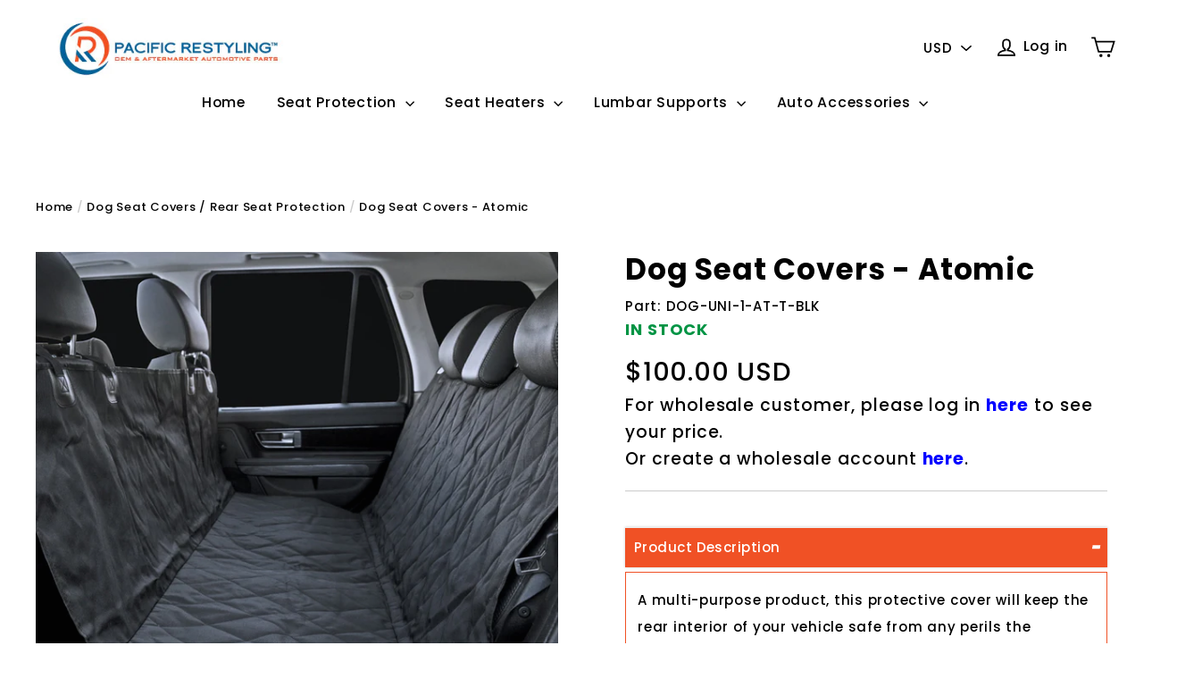

--- FILE ---
content_type: text/html; charset=utf-8
request_url: https://pacificrestyling.com/collections/rear-seat-protection/products/rear-seat-protection-atomic
body_size: 20119
content:
<!doctype html>
<!--[if IE 9 ]><html class="ie9 no-js"> <![endif]-->
<!--[if (gt IE 9)|!(IE)]><!--> <html class="no-js" lang="en"> <!--<![endif]-->
<head>
<script>window.wcp_metafields = {};
	
    window.wcp_discount_value = 1; 
</script>

  <meta charset="utf-8">
  <meta http-equiv="X-UA-Compatible" content="IE=edge">
  <meta name="viewport" content="width=device-width,initial-scale=1">
  <meta name="theme-color" content="#f05125">
  <meta name="google-site-verification" content="QOMOY8GYJ9cBXTVtG8s_S7uEjKiYPR4FqUS1NmN-itE" />
  <meta name="p:domain_verify" content="7e4113bd39b4a5a0e9b83c3c8138425d"/>
  <meta name="msvalidate.01" content="2903EB18B12A5EF73E5521DBA2243776" />
  <link rel="canonical" href="https://pacificrestyling.com/products/rear-seat-protection-atomic"><link rel="shortcut icon" href="//pacificrestyling.com/cdn/shop/files/pacific_favicon_32x32.jpg?v=1613795551" type="image/png" />
<title>
  Rear Seat Protection Atomic | Pacific Restyling Products
&ndash; Pacific Restyling Products LTD
</title><meta name="description" content="This multi-functional rear seat cover fits solid bench and 60-40 split seats in cars, SUV&#39;s and pick-up trucks. It can be used for pets or as a rear seat cover."><meta property="og:site_name" content="Pacific Restyling Products LTD">
<meta property="og:url" content="https://pacificrestyling.com/products/rear-seat-protection-atomic">
<meta property="og:title" content="Dog Seat Covers - Atomic">
<meta property="og:type" content="product">
<meta property="og:description" content="This multi-functional rear seat cover fits solid bench and 60-40 split seats in cars, SUV&#39;s and pick-up trucks. It can be used for pets or as a rear seat cover."><meta property="og:price:amount" content="100.00">
  <meta property="og:price:currency" content="USD"><meta property="og:image" content="http://pacificrestyling.com/cdn/shop/products/Dog_Seat_Covers_Black_1200x630.jpg?v=1571716208">
<meta property="og:image:secure_url" content="https://pacificrestyling.com/cdn/shop/products/Dog_Seat_Covers_Black_1200x630.jpg?v=1571716208">
<meta name="twitter:site" content="@">
<meta name="twitter:card" content="summary_large_image">
<meta name="twitter:title" content="Dog Seat Covers - Atomic">
<meta name="twitter:description" content="This multi-functional rear seat cover fits solid bench and 60-40 split seats in cars, SUV&#39;s and pick-up trucks. It can be used for pets or as a rear seat cover.">
<link href="//pacificrestyling.com/cdn/shop/t/4/assets/theme.scss.css?v=59803458833720579031708041829" rel="stylesheet" type="text/css" media="all" />
  

  <script>
    document.documentElement.className = document.documentElement.className.replace('no-js', 'js');

    window.theme = window.theme || {};
    theme.strings = {
      cartSavings: "You're saving [savings]",
      cartEmpty: "Your cart is currently empty."
    };
    theme.settings = {
      cartType: "page",
      moneyFormat: "\u003cspan class=\"money\"\u003e${{amount}} USD\u003c\/span\u003e"
    };
  </script>

 <script>window.performance && window.performance.mark && window.performance.mark('shopify.content_for_header.start');</script><meta id="shopify-digital-wallet" name="shopify-digital-wallet" content="/22779557/digital_wallets/dialog">
<meta name="shopify-checkout-api-token" content="ebcabf5792367649a1468d927d8c6146">
<meta id="in-context-paypal-metadata" data-shop-id="22779557" data-venmo-supported="false" data-environment="production" data-locale="en_US" data-paypal-v4="true" data-currency="USD">
<link rel="alternate" type="application/json+oembed" href="https://pacificrestyling.com/products/rear-seat-protection-atomic.oembed">
<script async="async" src="/checkouts/internal/preloads.js?locale=en-US"></script>
<link rel="preconnect" href="https://shop.app" crossorigin="anonymous">
<script async="async" src="https://shop.app/checkouts/internal/preloads.js?locale=en-US&shop_id=22779557" crossorigin="anonymous"></script>
<script id="apple-pay-shop-capabilities" type="application/json">{"shopId":22779557,"countryCode":"CA","currencyCode":"USD","merchantCapabilities":["supports3DS"],"merchantId":"gid:\/\/shopify\/Shop\/22779557","merchantName":"Pacific Restyling Products LTD","requiredBillingContactFields":["postalAddress","email","phone"],"requiredShippingContactFields":["postalAddress","email","phone"],"shippingType":"shipping","supportedNetworks":["visa","masterCard","amex","discover","jcb"],"total":{"type":"pending","label":"Pacific Restyling Products LTD","amount":"1.00"},"shopifyPaymentsEnabled":true,"supportsSubscriptions":true}</script>
<script id="shopify-features" type="application/json">{"accessToken":"ebcabf5792367649a1468d927d8c6146","betas":["rich-media-storefront-analytics"],"domain":"pacificrestyling.com","predictiveSearch":true,"shopId":22779557,"locale":"en"}</script>
<script>var Shopify = Shopify || {};
Shopify.shop = "promasterparts.myshopify.com";
Shopify.locale = "en";
Shopify.currency = {"active":"USD","rate":"1.0"};
Shopify.country = "US";
Shopify.theme = {"name":"Motion","id":181829650,"schema_name":"Motion","schema_version":"1.1.0","theme_store_id":847,"role":"main"};
Shopify.theme.handle = "null";
Shopify.theme.style = {"id":null,"handle":null};
Shopify.cdnHost = "pacificrestyling.com/cdn";
Shopify.routes = Shopify.routes || {};
Shopify.routes.root = "/";</script>
<script type="module">!function(o){(o.Shopify=o.Shopify||{}).modules=!0}(window);</script>
<script>!function(o){function n(){var o=[];function n(){o.push(Array.prototype.slice.apply(arguments))}return n.q=o,n}var t=o.Shopify=o.Shopify||{};t.loadFeatures=n(),t.autoloadFeatures=n()}(window);</script>
<script>
  window.ShopifyPay = window.ShopifyPay || {};
  window.ShopifyPay.apiHost = "shop.app\/pay";
  window.ShopifyPay.redirectState = null;
</script>
<script id="shop-js-analytics" type="application/json">{"pageType":"product"}</script>
<script defer="defer" async type="module" src="//pacificrestyling.com/cdn/shopifycloud/shop-js/modules/v2/client.init-shop-cart-sync_BT-GjEfc.en.esm.js"></script>
<script defer="defer" async type="module" src="//pacificrestyling.com/cdn/shopifycloud/shop-js/modules/v2/chunk.common_D58fp_Oc.esm.js"></script>
<script defer="defer" async type="module" src="//pacificrestyling.com/cdn/shopifycloud/shop-js/modules/v2/chunk.modal_xMitdFEc.esm.js"></script>
<script type="module">
  await import("//pacificrestyling.com/cdn/shopifycloud/shop-js/modules/v2/client.init-shop-cart-sync_BT-GjEfc.en.esm.js");
await import("//pacificrestyling.com/cdn/shopifycloud/shop-js/modules/v2/chunk.common_D58fp_Oc.esm.js");
await import("//pacificrestyling.com/cdn/shopifycloud/shop-js/modules/v2/chunk.modal_xMitdFEc.esm.js");

  window.Shopify.SignInWithShop?.initShopCartSync?.({"fedCMEnabled":true,"windoidEnabled":true});

</script>
<script>
  window.Shopify = window.Shopify || {};
  if (!window.Shopify.featureAssets) window.Shopify.featureAssets = {};
  window.Shopify.featureAssets['shop-js'] = {"shop-cart-sync":["modules/v2/client.shop-cart-sync_DZOKe7Ll.en.esm.js","modules/v2/chunk.common_D58fp_Oc.esm.js","modules/v2/chunk.modal_xMitdFEc.esm.js"],"init-fed-cm":["modules/v2/client.init-fed-cm_B6oLuCjv.en.esm.js","modules/v2/chunk.common_D58fp_Oc.esm.js","modules/v2/chunk.modal_xMitdFEc.esm.js"],"shop-cash-offers":["modules/v2/client.shop-cash-offers_D2sdYoxE.en.esm.js","modules/v2/chunk.common_D58fp_Oc.esm.js","modules/v2/chunk.modal_xMitdFEc.esm.js"],"shop-login-button":["modules/v2/client.shop-login-button_QeVjl5Y3.en.esm.js","modules/v2/chunk.common_D58fp_Oc.esm.js","modules/v2/chunk.modal_xMitdFEc.esm.js"],"pay-button":["modules/v2/client.pay-button_DXTOsIq6.en.esm.js","modules/v2/chunk.common_D58fp_Oc.esm.js","modules/v2/chunk.modal_xMitdFEc.esm.js"],"shop-button":["modules/v2/client.shop-button_DQZHx9pm.en.esm.js","modules/v2/chunk.common_D58fp_Oc.esm.js","modules/v2/chunk.modal_xMitdFEc.esm.js"],"avatar":["modules/v2/client.avatar_BTnouDA3.en.esm.js"],"init-windoid":["modules/v2/client.init-windoid_CR1B-cfM.en.esm.js","modules/v2/chunk.common_D58fp_Oc.esm.js","modules/v2/chunk.modal_xMitdFEc.esm.js"],"init-shop-for-new-customer-accounts":["modules/v2/client.init-shop-for-new-customer-accounts_C_vY_xzh.en.esm.js","modules/v2/client.shop-login-button_QeVjl5Y3.en.esm.js","modules/v2/chunk.common_D58fp_Oc.esm.js","modules/v2/chunk.modal_xMitdFEc.esm.js"],"init-shop-email-lookup-coordinator":["modules/v2/client.init-shop-email-lookup-coordinator_BI7n9ZSv.en.esm.js","modules/v2/chunk.common_D58fp_Oc.esm.js","modules/v2/chunk.modal_xMitdFEc.esm.js"],"init-shop-cart-sync":["modules/v2/client.init-shop-cart-sync_BT-GjEfc.en.esm.js","modules/v2/chunk.common_D58fp_Oc.esm.js","modules/v2/chunk.modal_xMitdFEc.esm.js"],"shop-toast-manager":["modules/v2/client.shop-toast-manager_DiYdP3xc.en.esm.js","modules/v2/chunk.common_D58fp_Oc.esm.js","modules/v2/chunk.modal_xMitdFEc.esm.js"],"init-customer-accounts":["modules/v2/client.init-customer-accounts_D9ZNqS-Q.en.esm.js","modules/v2/client.shop-login-button_QeVjl5Y3.en.esm.js","modules/v2/chunk.common_D58fp_Oc.esm.js","modules/v2/chunk.modal_xMitdFEc.esm.js"],"init-customer-accounts-sign-up":["modules/v2/client.init-customer-accounts-sign-up_iGw4briv.en.esm.js","modules/v2/client.shop-login-button_QeVjl5Y3.en.esm.js","modules/v2/chunk.common_D58fp_Oc.esm.js","modules/v2/chunk.modal_xMitdFEc.esm.js"],"shop-follow-button":["modules/v2/client.shop-follow-button_CqMgW2wH.en.esm.js","modules/v2/chunk.common_D58fp_Oc.esm.js","modules/v2/chunk.modal_xMitdFEc.esm.js"],"checkout-modal":["modules/v2/client.checkout-modal_xHeaAweL.en.esm.js","modules/v2/chunk.common_D58fp_Oc.esm.js","modules/v2/chunk.modal_xMitdFEc.esm.js"],"shop-login":["modules/v2/client.shop-login_D91U-Q7h.en.esm.js","modules/v2/chunk.common_D58fp_Oc.esm.js","modules/v2/chunk.modal_xMitdFEc.esm.js"],"lead-capture":["modules/v2/client.lead-capture_BJmE1dJe.en.esm.js","modules/v2/chunk.common_D58fp_Oc.esm.js","modules/v2/chunk.modal_xMitdFEc.esm.js"],"payment-terms":["modules/v2/client.payment-terms_Ci9AEqFq.en.esm.js","modules/v2/chunk.common_D58fp_Oc.esm.js","modules/v2/chunk.modal_xMitdFEc.esm.js"]};
</script>
<script>(function() {
  var isLoaded = false;
  function asyncLoad() {
    if (isLoaded) return;
    isLoaded = true;
    var urls = ["\/\/shopify.privy.com\/widget.js?shop=promasterparts.myshopify.com","https:\/\/a.mailmunch.co\/widgets\/site-623050-412aaeeabeff6aa54867934c5f833775f117fb8a.js?shop=promasterparts.myshopify.com","https:\/\/shopify.covet.pics\/covet-pics-widget-inject.js?shop=promasterparts.myshopify.com","https:\/\/cdn.recovermycart.com\/scripts\/CartJS_v2.min.js?shop=promasterparts.myshopify.com\u0026shop=promasterparts.myshopify.com"];
    for (var i = 0; i < urls.length; i++) {
      var s = document.createElement('script');
      s.type = 'text/javascript';
      s.async = true;
      s.src = urls[i];
      var x = document.getElementsByTagName('script')[0];
      x.parentNode.insertBefore(s, x);
    }
  };
  if(window.attachEvent) {
    window.attachEvent('onload', asyncLoad);
  } else {
    window.addEventListener('load', asyncLoad, false);
  }
})();</script>
<script id="__st">var __st={"a":22779557,"offset":-28800,"reqid":"489a1f3b-012e-4c46-8919-f65f498af505-1769200317","pageurl":"pacificrestyling.com\/collections\/rear-seat-protection\/products\/rear-seat-protection-atomic","u":"e74f7daa47ea","p":"product","rtyp":"product","rid":29548773394};</script>
<script>window.ShopifyPaypalV4VisibilityTracking = true;</script>
<script id="captcha-bootstrap">!function(){'use strict';const t='contact',e='account',n='new_comment',o=[[t,t],['blogs',n],['comments',n],[t,'customer']],c=[[e,'customer_login'],[e,'guest_login'],[e,'recover_customer_password'],[e,'create_customer']],r=t=>t.map((([t,e])=>`form[action*='/${t}']:not([data-nocaptcha='true']) input[name='form_type'][value='${e}']`)).join(','),a=t=>()=>t?[...document.querySelectorAll(t)].map((t=>t.form)):[];function s(){const t=[...o],e=r(t);return a(e)}const i='password',u='form_key',d=['recaptcha-v3-token','g-recaptcha-response','h-captcha-response',i],f=()=>{try{return window.sessionStorage}catch{return}},m='__shopify_v',_=t=>t.elements[u];function p(t,e,n=!1){try{const o=window.sessionStorage,c=JSON.parse(o.getItem(e)),{data:r}=function(t){const{data:e,action:n}=t;return t[m]||n?{data:e,action:n}:{data:t,action:n}}(c);for(const[e,n]of Object.entries(r))t.elements[e]&&(t.elements[e].value=n);n&&o.removeItem(e)}catch(o){console.error('form repopulation failed',{error:o})}}const l='form_type',E='cptcha';function T(t){t.dataset[E]=!0}const w=window,h=w.document,L='Shopify',v='ce_forms',y='captcha';let A=!1;((t,e)=>{const n=(g='f06e6c50-85a8-45c8-87d0-21a2b65856fe',I='https://cdn.shopify.com/shopifycloud/storefront-forms-hcaptcha/ce_storefront_forms_captcha_hcaptcha.v1.5.2.iife.js',D={infoText:'Protected by hCaptcha',privacyText:'Privacy',termsText:'Terms'},(t,e,n)=>{const o=w[L][v],c=o.bindForm;if(c)return c(t,g,e,D).then(n);var r;o.q.push([[t,g,e,D],n]),r=I,A||(h.body.append(Object.assign(h.createElement('script'),{id:'captcha-provider',async:!0,src:r})),A=!0)});var g,I,D;w[L]=w[L]||{},w[L][v]=w[L][v]||{},w[L][v].q=[],w[L][y]=w[L][y]||{},w[L][y].protect=function(t,e){n(t,void 0,e),T(t)},Object.freeze(w[L][y]),function(t,e,n,w,h,L){const[v,y,A,g]=function(t,e,n){const i=e?o:[],u=t?c:[],d=[...i,...u],f=r(d),m=r(i),_=r(d.filter((([t,e])=>n.includes(e))));return[a(f),a(m),a(_),s()]}(w,h,L),I=t=>{const e=t.target;return e instanceof HTMLFormElement?e:e&&e.form},D=t=>v().includes(t);t.addEventListener('submit',(t=>{const e=I(t);if(!e)return;const n=D(e)&&!e.dataset.hcaptchaBound&&!e.dataset.recaptchaBound,o=_(e),c=g().includes(e)&&(!o||!o.value);(n||c)&&t.preventDefault(),c&&!n&&(function(t){try{if(!f())return;!function(t){const e=f();if(!e)return;const n=_(t);if(!n)return;const o=n.value;o&&e.removeItem(o)}(t);const e=Array.from(Array(32),(()=>Math.random().toString(36)[2])).join('');!function(t,e){_(t)||t.append(Object.assign(document.createElement('input'),{type:'hidden',name:u})),t.elements[u].value=e}(t,e),function(t,e){const n=f();if(!n)return;const o=[...t.querySelectorAll(`input[type='${i}']`)].map((({name:t})=>t)),c=[...d,...o],r={};for(const[a,s]of new FormData(t).entries())c.includes(a)||(r[a]=s);n.setItem(e,JSON.stringify({[m]:1,action:t.action,data:r}))}(t,e)}catch(e){console.error('failed to persist form',e)}}(e),e.submit())}));const S=(t,e)=>{t&&!t.dataset[E]&&(n(t,e.some((e=>e===t))),T(t))};for(const o of['focusin','change'])t.addEventListener(o,(t=>{const e=I(t);D(e)&&S(e,y())}));const B=e.get('form_key'),M=e.get(l),P=B&&M;t.addEventListener('DOMContentLoaded',(()=>{const t=y();if(P)for(const e of t)e.elements[l].value===M&&p(e,B);[...new Set([...A(),...v().filter((t=>'true'===t.dataset.shopifyCaptcha))])].forEach((e=>S(e,t)))}))}(h,new URLSearchParams(w.location.search),n,t,e,['guest_login'])})(!0,!0)}();</script>
<script integrity="sha256-4kQ18oKyAcykRKYeNunJcIwy7WH5gtpwJnB7kiuLZ1E=" data-source-attribution="shopify.loadfeatures" defer="defer" src="//pacificrestyling.com/cdn/shopifycloud/storefront/assets/storefront/load_feature-a0a9edcb.js" crossorigin="anonymous"></script>
<script crossorigin="anonymous" defer="defer" src="//pacificrestyling.com/cdn/shopifycloud/storefront/assets/shopify_pay/storefront-65b4c6d7.js?v=20250812"></script>
<script data-source-attribution="shopify.dynamic_checkout.dynamic.init">var Shopify=Shopify||{};Shopify.PaymentButton=Shopify.PaymentButton||{isStorefrontPortableWallets:!0,init:function(){window.Shopify.PaymentButton.init=function(){};var t=document.createElement("script");t.src="https://pacificrestyling.com/cdn/shopifycloud/portable-wallets/latest/portable-wallets.en.js",t.type="module",document.head.appendChild(t)}};
</script>
<script data-source-attribution="shopify.dynamic_checkout.buyer_consent">
  function portableWalletsHideBuyerConsent(e){var t=document.getElementById("shopify-buyer-consent"),n=document.getElementById("shopify-subscription-policy-button");t&&n&&(t.classList.add("hidden"),t.setAttribute("aria-hidden","true"),n.removeEventListener("click",e))}function portableWalletsShowBuyerConsent(e){var t=document.getElementById("shopify-buyer-consent"),n=document.getElementById("shopify-subscription-policy-button");t&&n&&(t.classList.remove("hidden"),t.removeAttribute("aria-hidden"),n.addEventListener("click",e))}window.Shopify?.PaymentButton&&(window.Shopify.PaymentButton.hideBuyerConsent=portableWalletsHideBuyerConsent,window.Shopify.PaymentButton.showBuyerConsent=portableWalletsShowBuyerConsent);
</script>
<script data-source-attribution="shopify.dynamic_checkout.cart.bootstrap">document.addEventListener("DOMContentLoaded",(function(){function t(){return document.querySelector("shopify-accelerated-checkout-cart, shopify-accelerated-checkout")}if(t())Shopify.PaymentButton.init();else{new MutationObserver((function(e,n){t()&&(Shopify.PaymentButton.init(),n.disconnect())})).observe(document.body,{childList:!0,subtree:!0})}}));
</script>
<link id="shopify-accelerated-checkout-styles" rel="stylesheet" media="screen" href="https://pacificrestyling.com/cdn/shopifycloud/portable-wallets/latest/accelerated-checkout-backwards-compat.css" crossorigin="anonymous">
<style id="shopify-accelerated-checkout-cart">
        #shopify-buyer-consent {
  margin-top: 1em;
  display: inline-block;
  width: 100%;
}

#shopify-buyer-consent.hidden {
  display: none;
}

#shopify-subscription-policy-button {
  background: none;
  border: none;
  padding: 0;
  text-decoration: underline;
  font-size: inherit;
  cursor: pointer;
}

#shopify-subscription-policy-button::before {
  box-shadow: none;
}

      </style>

<script>window.performance && window.performance.mark && window.performance.mark('shopify.content_for_header.end');</script>
  <!--[if lt IE 9]>
<script src="//cdnjs.cloudflare.com/ajax/libs/html5shiv/3.7.2/html5shiv.min.js" type="text/javascript"></script>
<![endif]-->
<!--[if (lte IE 9) ]><script src="//pacificrestyling.com/cdn/shop/t/4/assets/match-media.min.js?v=159635276924582161481509043899" type="text/javascript"></script><![endif]-->

  <script src="//ajax.googleapis.com/ajax/libs/jquery/3.1.0/jquery.min.js" type="text/javascript"></script>
  <script>var EWD_ULB_Options = {"Custom_CSS":"                                    ","Add_Lightbox":["image_class"],"Image_Class_List":"open-lightbox","Image_Selector_List":"","Background_Close":"true","Gallery_Loop":"true","Show_Thumbnails":"none","Start_Autoplay":"false","Autoplay_Interval":"5000","Hide_On_Mobile":["thumbnails"],"Min_Height":"0","Min_Width":"0","Transition_Type":"ewd-ulb-no-transition","Top_Right_Controls":["exit"],"Top_Left_Controls":["zoom","zoom_out"],"Bottom_Right_Controls":null,"Bottom_Left_Controls":null,"Arrow":"m","Icon_Set":"a","Styling_Title_Font":"","Styling_Title_Font_Size":"","Styling_Title_Font_Color":"#000000","Styling_Description_Font":"","Styling_Description_Font_Size":"","Styling_Description_Font_Color":"#000000","Styling_Arrow_Size":"1.8em","Styling_Arrow_Color":"","Styling_Arrow_Background_Color":"","Styling_Arrow_Background_Opacity":"","Styling_Arrow_Background_Hover_Opacity":"","Styling_Icon_Size":"","Styling_Icon_Color":"","Styling_Background_Overlay_Color":"#494949","Styling_Background_Overlay_Opacity":"0.9","Styling_Toolbar_Color":"#000000","Styling_Toolbar_Opacity":"0","Styling_Image_Overlay_Color":"#808080","Styling_Image_Overlay_Opacity":"0.6","Styling_Thumbnail_Bar_Color":"","Styling_Thumbnail_Bar_Opacity":"","Styling_Thumbnail_Scroll_Arrow_Color":"","Styling_Active_Thumbnail_Border_Color":"","Shop":"promasterparts.myshopify.com"};
</script> 
  <!--[if (gt IE 9)|!(IE)]><!--><script src="//pacificrestyling.com/cdn/shop/t/4/assets/vendor.js?v=173644894109324194061509043900" defer="defer"></script><!--<![endif]-->
<!--[if lte IE 9]><script src="//pacificrestyling.com/cdn/shop/t/4/assets/vendor.js?v=173644894109324194061509043900"></script><![endif]-->


  
    <!--[if (gt IE 9)|!(IE)]><!--><script src="/services/javascripts/currencies.js" defer="defer"></script><!--<![endif]-->
    <!--[if lte IE 9]><script src="/services/javascripts/currencies.js"></script><![endif]-->
    <!--[if (gt IE 9)|!(IE)]><!--><script src="//pacificrestyling.com/cdn/shop/t/4/assets/jquery.currencies.min.js?v=1957065224795618941509043899" defer="defer"></script><!--<![endif]-->
<!--[if lte IE 9]><script src="//pacificrestyling.com/cdn/shop/t/4/assets/jquery.currencies.min.js?v=1957065224795618941509043899"></script><![endif]-->

  

  <!--[if (gt IE 9)|!(IE)]><!--><script src="//pacificrestyling.com/cdn/shop/t/4/assets/theme.js?v=89268764633844303831591817816" defer="defer"></script><!--<![endif]-->
<!--[if lte IE 9]><script src="//pacificrestyling.com/cdn/shop/t/4/assets/theme.js?v=89268764633844303831591817816"></script><![endif]-->

<link href="https://monorail-edge.shopifysvc.com" rel="dns-prefetch">
<script>(function(){if ("sendBeacon" in navigator && "performance" in window) {try {var session_token_from_headers = performance.getEntriesByType('navigation')[0].serverTiming.find(x => x.name == '_s').description;} catch {var session_token_from_headers = undefined;}var session_cookie_matches = document.cookie.match(/_shopify_s=([^;]*)/);var session_token_from_cookie = session_cookie_matches && session_cookie_matches.length === 2 ? session_cookie_matches[1] : "";var session_token = session_token_from_headers || session_token_from_cookie || "";function handle_abandonment_event(e) {var entries = performance.getEntries().filter(function(entry) {return /monorail-edge.shopifysvc.com/.test(entry.name);});if (!window.abandonment_tracked && entries.length === 0) {window.abandonment_tracked = true;var currentMs = Date.now();var navigation_start = performance.timing.navigationStart;var payload = {shop_id: 22779557,url: window.location.href,navigation_start,duration: currentMs - navigation_start,session_token,page_type: "product"};window.navigator.sendBeacon("https://monorail-edge.shopifysvc.com/v1/produce", JSON.stringify({schema_id: "online_store_buyer_site_abandonment/1.1",payload: payload,metadata: {event_created_at_ms: currentMs,event_sent_at_ms: currentMs}}));}}window.addEventListener('pagehide', handle_abandonment_event);}}());</script>
<script id="web-pixels-manager-setup">(function e(e,d,r,n,o){if(void 0===o&&(o={}),!Boolean(null===(a=null===(i=window.Shopify)||void 0===i?void 0:i.analytics)||void 0===a?void 0:a.replayQueue)){var i,a;window.Shopify=window.Shopify||{};var t=window.Shopify;t.analytics=t.analytics||{};var s=t.analytics;s.replayQueue=[],s.publish=function(e,d,r){return s.replayQueue.push([e,d,r]),!0};try{self.performance.mark("wpm:start")}catch(e){}var l=function(){var e={modern:/Edge?\/(1{2}[4-9]|1[2-9]\d|[2-9]\d{2}|\d{4,})\.\d+(\.\d+|)|Firefox\/(1{2}[4-9]|1[2-9]\d|[2-9]\d{2}|\d{4,})\.\d+(\.\d+|)|Chrom(ium|e)\/(9{2}|\d{3,})\.\d+(\.\d+|)|(Maci|X1{2}).+ Version\/(15\.\d+|(1[6-9]|[2-9]\d|\d{3,})\.\d+)([,.]\d+|)( \(\w+\)|)( Mobile\/\w+|) Safari\/|Chrome.+OPR\/(9{2}|\d{3,})\.\d+\.\d+|(CPU[ +]OS|iPhone[ +]OS|CPU[ +]iPhone|CPU IPhone OS|CPU iPad OS)[ +]+(15[._]\d+|(1[6-9]|[2-9]\d|\d{3,})[._]\d+)([._]\d+|)|Android:?[ /-](13[3-9]|1[4-9]\d|[2-9]\d{2}|\d{4,})(\.\d+|)(\.\d+|)|Android.+Firefox\/(13[5-9]|1[4-9]\d|[2-9]\d{2}|\d{4,})\.\d+(\.\d+|)|Android.+Chrom(ium|e)\/(13[3-9]|1[4-9]\d|[2-9]\d{2}|\d{4,})\.\d+(\.\d+|)|SamsungBrowser\/([2-9]\d|\d{3,})\.\d+/,legacy:/Edge?\/(1[6-9]|[2-9]\d|\d{3,})\.\d+(\.\d+|)|Firefox\/(5[4-9]|[6-9]\d|\d{3,})\.\d+(\.\d+|)|Chrom(ium|e)\/(5[1-9]|[6-9]\d|\d{3,})\.\d+(\.\d+|)([\d.]+$|.*Safari\/(?![\d.]+ Edge\/[\d.]+$))|(Maci|X1{2}).+ Version\/(10\.\d+|(1[1-9]|[2-9]\d|\d{3,})\.\d+)([,.]\d+|)( \(\w+\)|)( Mobile\/\w+|) Safari\/|Chrome.+OPR\/(3[89]|[4-9]\d|\d{3,})\.\d+\.\d+|(CPU[ +]OS|iPhone[ +]OS|CPU[ +]iPhone|CPU IPhone OS|CPU iPad OS)[ +]+(10[._]\d+|(1[1-9]|[2-9]\d|\d{3,})[._]\d+)([._]\d+|)|Android:?[ /-](13[3-9]|1[4-9]\d|[2-9]\d{2}|\d{4,})(\.\d+|)(\.\d+|)|Mobile Safari.+OPR\/([89]\d|\d{3,})\.\d+\.\d+|Android.+Firefox\/(13[5-9]|1[4-9]\d|[2-9]\d{2}|\d{4,})\.\d+(\.\d+|)|Android.+Chrom(ium|e)\/(13[3-9]|1[4-9]\d|[2-9]\d{2}|\d{4,})\.\d+(\.\d+|)|Android.+(UC? ?Browser|UCWEB|U3)[ /]?(15\.([5-9]|\d{2,})|(1[6-9]|[2-9]\d|\d{3,})\.\d+)\.\d+|SamsungBrowser\/(5\.\d+|([6-9]|\d{2,})\.\d+)|Android.+MQ{2}Browser\/(14(\.(9|\d{2,})|)|(1[5-9]|[2-9]\d|\d{3,})(\.\d+|))(\.\d+|)|K[Aa][Ii]OS\/(3\.\d+|([4-9]|\d{2,})\.\d+)(\.\d+|)/},d=e.modern,r=e.legacy,n=navigator.userAgent;return n.match(d)?"modern":n.match(r)?"legacy":"unknown"}(),u="modern"===l?"modern":"legacy",c=(null!=n?n:{modern:"",legacy:""})[u],f=function(e){return[e.baseUrl,"/wpm","/b",e.hashVersion,"modern"===e.buildTarget?"m":"l",".js"].join("")}({baseUrl:d,hashVersion:r,buildTarget:u}),m=function(e){var d=e.version,r=e.bundleTarget,n=e.surface,o=e.pageUrl,i=e.monorailEndpoint;return{emit:function(e){var a=e.status,t=e.errorMsg,s=(new Date).getTime(),l=JSON.stringify({metadata:{event_sent_at_ms:s},events:[{schema_id:"web_pixels_manager_load/3.1",payload:{version:d,bundle_target:r,page_url:o,status:a,surface:n,error_msg:t},metadata:{event_created_at_ms:s}}]});if(!i)return console&&console.warn&&console.warn("[Web Pixels Manager] No Monorail endpoint provided, skipping logging."),!1;try{return self.navigator.sendBeacon.bind(self.navigator)(i,l)}catch(e){}var u=new XMLHttpRequest;try{return u.open("POST",i,!0),u.setRequestHeader("Content-Type","text/plain"),u.send(l),!0}catch(e){return console&&console.warn&&console.warn("[Web Pixels Manager] Got an unhandled error while logging to Monorail."),!1}}}}({version:r,bundleTarget:l,surface:e.surface,pageUrl:self.location.href,monorailEndpoint:e.monorailEndpoint});try{o.browserTarget=l,function(e){var d=e.src,r=e.async,n=void 0===r||r,o=e.onload,i=e.onerror,a=e.sri,t=e.scriptDataAttributes,s=void 0===t?{}:t,l=document.createElement("script"),u=document.querySelector("head"),c=document.querySelector("body");if(l.async=n,l.src=d,a&&(l.integrity=a,l.crossOrigin="anonymous"),s)for(var f in s)if(Object.prototype.hasOwnProperty.call(s,f))try{l.dataset[f]=s[f]}catch(e){}if(o&&l.addEventListener("load",o),i&&l.addEventListener("error",i),u)u.appendChild(l);else{if(!c)throw new Error("Did not find a head or body element to append the script");c.appendChild(l)}}({src:f,async:!0,onload:function(){if(!function(){var e,d;return Boolean(null===(d=null===(e=window.Shopify)||void 0===e?void 0:e.analytics)||void 0===d?void 0:d.initialized)}()){var d=window.webPixelsManager.init(e)||void 0;if(d){var r=window.Shopify.analytics;r.replayQueue.forEach((function(e){var r=e[0],n=e[1],o=e[2];d.publishCustomEvent(r,n,o)})),r.replayQueue=[],r.publish=d.publishCustomEvent,r.visitor=d.visitor,r.initialized=!0}}},onerror:function(){return m.emit({status:"failed",errorMsg:"".concat(f," has failed to load")})},sri:function(e){var d=/^sha384-[A-Za-z0-9+/=]+$/;return"string"==typeof e&&d.test(e)}(c)?c:"",scriptDataAttributes:o}),m.emit({status:"loading"})}catch(e){m.emit({status:"failed",errorMsg:(null==e?void 0:e.message)||"Unknown error"})}}})({shopId: 22779557,storefrontBaseUrl: "https://pacificrestyling.com",extensionsBaseUrl: "https://extensions.shopifycdn.com/cdn/shopifycloud/web-pixels-manager",monorailEndpoint: "https://monorail-edge.shopifysvc.com/unstable/produce_batch",surface: "storefront-renderer",enabledBetaFlags: ["2dca8a86"],webPixelsConfigList: [{"id":"346849374","configuration":"{\"config\":\"{\\\"pixel_id\\\":\\\"G-1Q4ZK0XMQQ\\\",\\\"gtag_events\\\":[{\\\"type\\\":\\\"purchase\\\",\\\"action_label\\\":\\\"G-1Q4ZK0XMQQ\\\"},{\\\"type\\\":\\\"page_view\\\",\\\"action_label\\\":\\\"G-1Q4ZK0XMQQ\\\"},{\\\"type\\\":\\\"view_item\\\",\\\"action_label\\\":\\\"G-1Q4ZK0XMQQ\\\"},{\\\"type\\\":\\\"search\\\",\\\"action_label\\\":\\\"G-1Q4ZK0XMQQ\\\"},{\\\"type\\\":\\\"add_to_cart\\\",\\\"action_label\\\":\\\"G-1Q4ZK0XMQQ\\\"},{\\\"type\\\":\\\"begin_checkout\\\",\\\"action_label\\\":\\\"G-1Q4ZK0XMQQ\\\"},{\\\"type\\\":\\\"add_payment_info\\\",\\\"action_label\\\":\\\"G-1Q4ZK0XMQQ\\\"}],\\\"enable_monitoring_mode\\\":false}\"}","eventPayloadVersion":"v1","runtimeContext":"OPEN","scriptVersion":"b2a88bafab3e21179ed38636efcd8a93","type":"APP","apiClientId":1780363,"privacyPurposes":[],"dataSharingAdjustments":{"protectedCustomerApprovalScopes":["read_customer_address","read_customer_email","read_customer_name","read_customer_personal_data","read_customer_phone"]}},{"id":"shopify-app-pixel","configuration":"{}","eventPayloadVersion":"v1","runtimeContext":"STRICT","scriptVersion":"0450","apiClientId":"shopify-pixel","type":"APP","privacyPurposes":["ANALYTICS","MARKETING"]},{"id":"shopify-custom-pixel","eventPayloadVersion":"v1","runtimeContext":"LAX","scriptVersion":"0450","apiClientId":"shopify-pixel","type":"CUSTOM","privacyPurposes":["ANALYTICS","MARKETING"]}],isMerchantRequest: false,initData: {"shop":{"name":"Pacific Restyling Products LTD","paymentSettings":{"currencyCode":"USD"},"myshopifyDomain":"promasterparts.myshopify.com","countryCode":"CA","storefrontUrl":"https:\/\/pacificrestyling.com"},"customer":null,"cart":null,"checkout":null,"productVariants":[{"price":{"amount":100.0,"currencyCode":"USD"},"product":{"title":"Dog Seat Covers - Atomic","vendor":"promasterparts","id":"29548773394","untranslatedTitle":"Dog Seat Covers - Atomic","url":"\/products\/rear-seat-protection-atomic","type":"Dog Seat Covers"},"id":"241554587666","image":{"src":"\/\/pacificrestyling.com\/cdn\/shop\/products\/Dog_Seat_Covers_Black.jpg?v=1571716208"},"sku":"DOG-UNI-1-AT-T-BLK","title":"Default Title","untranslatedTitle":"Default Title"}],"purchasingCompany":null},},"https://pacificrestyling.com/cdn","fcfee988w5aeb613cpc8e4bc33m6693e112",{"modern":"","legacy":""},{"shopId":"22779557","storefrontBaseUrl":"https:\/\/pacificrestyling.com","extensionBaseUrl":"https:\/\/extensions.shopifycdn.com\/cdn\/shopifycloud\/web-pixels-manager","surface":"storefront-renderer","enabledBetaFlags":"[\"2dca8a86\"]","isMerchantRequest":"false","hashVersion":"fcfee988w5aeb613cpc8e4bc33m6693e112","publish":"custom","events":"[[\"page_viewed\",{}],[\"product_viewed\",{\"productVariant\":{\"price\":{\"amount\":100.0,\"currencyCode\":\"USD\"},\"product\":{\"title\":\"Dog Seat Covers - Atomic\",\"vendor\":\"promasterparts\",\"id\":\"29548773394\",\"untranslatedTitle\":\"Dog Seat Covers - Atomic\",\"url\":\"\/products\/rear-seat-protection-atomic\",\"type\":\"Dog Seat Covers\"},\"id\":\"241554587666\",\"image\":{\"src\":\"\/\/pacificrestyling.com\/cdn\/shop\/products\/Dog_Seat_Covers_Black.jpg?v=1571716208\"},\"sku\":\"DOG-UNI-1-AT-T-BLK\",\"title\":\"Default Title\",\"untranslatedTitle\":\"Default Title\"}}]]"});</script><script>
  window.ShopifyAnalytics = window.ShopifyAnalytics || {};
  window.ShopifyAnalytics.meta = window.ShopifyAnalytics.meta || {};
  window.ShopifyAnalytics.meta.currency = 'USD';
  var meta = {"product":{"id":29548773394,"gid":"gid:\/\/shopify\/Product\/29548773394","vendor":"promasterparts","type":"Dog Seat Covers","handle":"rear-seat-protection-atomic","variants":[{"id":241554587666,"price":10000,"name":"Dog Seat Covers - Atomic","public_title":null,"sku":"DOG-UNI-1-AT-T-BLK"}],"remote":false},"page":{"pageType":"product","resourceType":"product","resourceId":29548773394,"requestId":"489a1f3b-012e-4c46-8919-f65f498af505-1769200317"}};
  for (var attr in meta) {
    window.ShopifyAnalytics.meta[attr] = meta[attr];
  }
</script>
<script class="analytics">
  (function () {
    var customDocumentWrite = function(content) {
      var jquery = null;

      if (window.jQuery) {
        jquery = window.jQuery;
      } else if (window.Checkout && window.Checkout.$) {
        jquery = window.Checkout.$;
      }

      if (jquery) {
        jquery('body').append(content);
      }
    };

    var hasLoggedConversion = function(token) {
      if (token) {
        return document.cookie.indexOf('loggedConversion=' + token) !== -1;
      }
      return false;
    }

    var setCookieIfConversion = function(token) {
      if (token) {
        var twoMonthsFromNow = new Date(Date.now());
        twoMonthsFromNow.setMonth(twoMonthsFromNow.getMonth() + 2);

        document.cookie = 'loggedConversion=' + token + '; expires=' + twoMonthsFromNow;
      }
    }

    var trekkie = window.ShopifyAnalytics.lib = window.trekkie = window.trekkie || [];
    if (trekkie.integrations) {
      return;
    }
    trekkie.methods = [
      'identify',
      'page',
      'ready',
      'track',
      'trackForm',
      'trackLink'
    ];
    trekkie.factory = function(method) {
      return function() {
        var args = Array.prototype.slice.call(arguments);
        args.unshift(method);
        trekkie.push(args);
        return trekkie;
      };
    };
    for (var i = 0; i < trekkie.methods.length; i++) {
      var key = trekkie.methods[i];
      trekkie[key] = trekkie.factory(key);
    }
    trekkie.load = function(config) {
      trekkie.config = config || {};
      trekkie.config.initialDocumentCookie = document.cookie;
      var first = document.getElementsByTagName('script')[0];
      var script = document.createElement('script');
      script.type = 'text/javascript';
      script.onerror = function(e) {
        var scriptFallback = document.createElement('script');
        scriptFallback.type = 'text/javascript';
        scriptFallback.onerror = function(error) {
                var Monorail = {
      produce: function produce(monorailDomain, schemaId, payload) {
        var currentMs = new Date().getTime();
        var event = {
          schema_id: schemaId,
          payload: payload,
          metadata: {
            event_created_at_ms: currentMs,
            event_sent_at_ms: currentMs
          }
        };
        return Monorail.sendRequest("https://" + monorailDomain + "/v1/produce", JSON.stringify(event));
      },
      sendRequest: function sendRequest(endpointUrl, payload) {
        // Try the sendBeacon API
        if (window && window.navigator && typeof window.navigator.sendBeacon === 'function' && typeof window.Blob === 'function' && !Monorail.isIos12()) {
          var blobData = new window.Blob([payload], {
            type: 'text/plain'
          });

          if (window.navigator.sendBeacon(endpointUrl, blobData)) {
            return true;
          } // sendBeacon was not successful

        } // XHR beacon

        var xhr = new XMLHttpRequest();

        try {
          xhr.open('POST', endpointUrl);
          xhr.setRequestHeader('Content-Type', 'text/plain');
          xhr.send(payload);
        } catch (e) {
          console.log(e);
        }

        return false;
      },
      isIos12: function isIos12() {
        return window.navigator.userAgent.lastIndexOf('iPhone; CPU iPhone OS 12_') !== -1 || window.navigator.userAgent.lastIndexOf('iPad; CPU OS 12_') !== -1;
      }
    };
    Monorail.produce('monorail-edge.shopifysvc.com',
      'trekkie_storefront_load_errors/1.1',
      {shop_id: 22779557,
      theme_id: 181829650,
      app_name: "storefront",
      context_url: window.location.href,
      source_url: "//pacificrestyling.com/cdn/s/trekkie.storefront.8d95595f799fbf7e1d32231b9a28fd43b70c67d3.min.js"});

        };
        scriptFallback.async = true;
        scriptFallback.src = '//pacificrestyling.com/cdn/s/trekkie.storefront.8d95595f799fbf7e1d32231b9a28fd43b70c67d3.min.js';
        first.parentNode.insertBefore(scriptFallback, first);
      };
      script.async = true;
      script.src = '//pacificrestyling.com/cdn/s/trekkie.storefront.8d95595f799fbf7e1d32231b9a28fd43b70c67d3.min.js';
      first.parentNode.insertBefore(script, first);
    };
    trekkie.load(
      {"Trekkie":{"appName":"storefront","development":false,"defaultAttributes":{"shopId":22779557,"isMerchantRequest":null,"themeId":181829650,"themeCityHash":"7805722834572824143","contentLanguage":"en","currency":"USD","eventMetadataId":"d4fc6726-ac0a-4d97-bbb0-2f6c7bad3d44"},"isServerSideCookieWritingEnabled":true,"monorailRegion":"shop_domain","enabledBetaFlags":["65f19447"]},"Session Attribution":{},"S2S":{"facebookCapiEnabled":false,"source":"trekkie-storefront-renderer","apiClientId":580111}}
    );

    var loaded = false;
    trekkie.ready(function() {
      if (loaded) return;
      loaded = true;

      window.ShopifyAnalytics.lib = window.trekkie;

      var originalDocumentWrite = document.write;
      document.write = customDocumentWrite;
      try { window.ShopifyAnalytics.merchantGoogleAnalytics.call(this); } catch(error) {};
      document.write = originalDocumentWrite;

      window.ShopifyAnalytics.lib.page(null,{"pageType":"product","resourceType":"product","resourceId":29548773394,"requestId":"489a1f3b-012e-4c46-8919-f65f498af505-1769200317","shopifyEmitted":true});

      var match = window.location.pathname.match(/checkouts\/(.+)\/(thank_you|post_purchase)/)
      var token = match? match[1]: undefined;
      if (!hasLoggedConversion(token)) {
        setCookieIfConversion(token);
        window.ShopifyAnalytics.lib.track("Viewed Product",{"currency":"USD","variantId":241554587666,"productId":29548773394,"productGid":"gid:\/\/shopify\/Product\/29548773394","name":"Dog Seat Covers - Atomic","price":"100.00","sku":"DOG-UNI-1-AT-T-BLK","brand":"promasterparts","variant":null,"category":"Dog Seat Covers","nonInteraction":true,"remote":false},undefined,undefined,{"shopifyEmitted":true});
      window.ShopifyAnalytics.lib.track("monorail:\/\/trekkie_storefront_viewed_product\/1.1",{"currency":"USD","variantId":241554587666,"productId":29548773394,"productGid":"gid:\/\/shopify\/Product\/29548773394","name":"Dog Seat Covers - Atomic","price":"100.00","sku":"DOG-UNI-1-AT-T-BLK","brand":"promasterparts","variant":null,"category":"Dog Seat Covers","nonInteraction":true,"remote":false,"referer":"https:\/\/pacificrestyling.com\/collections\/rear-seat-protection\/products\/rear-seat-protection-atomic"});
      }
    });


        var eventsListenerScript = document.createElement('script');
        eventsListenerScript.async = true;
        eventsListenerScript.src = "//pacificrestyling.com/cdn/shopifycloud/storefront/assets/shop_events_listener-3da45d37.js";
        document.getElementsByTagName('head')[0].appendChild(eventsListenerScript);

})();</script>
  <script>
  if (!window.ga || (window.ga && typeof window.ga !== 'function')) {
    window.ga = function ga() {
      (window.ga.q = window.ga.q || []).push(arguments);
      if (window.Shopify && window.Shopify.analytics && typeof window.Shopify.analytics.publish === 'function') {
        window.Shopify.analytics.publish("ga_stub_called", {}, {sendTo: "google_osp_migration"});
      }
      console.error("Shopify's Google Analytics stub called with:", Array.from(arguments), "\nSee https://help.shopify.com/manual/promoting-marketing/pixels/pixel-migration#google for more information.");
    };
    if (window.Shopify && window.Shopify.analytics && typeof window.Shopify.analytics.publish === 'function') {
      window.Shopify.analytics.publish("ga_stub_initialized", {}, {sendTo: "google_osp_migration"});
    }
  }
</script>
<script
  defer
  src="https://pacificrestyling.com/cdn/shopifycloud/perf-kit/shopify-perf-kit-3.0.4.min.js"
  data-application="storefront-renderer"
  data-shop-id="22779557"
  data-render-region="gcp-us-central1"
  data-page-type="product"
  data-theme-instance-id="181829650"
  data-theme-name="Motion"
  data-theme-version="1.1.0"
  data-monorail-region="shop_domain"
  data-resource-timing-sampling-rate="10"
  data-shs="true"
  data-shs-beacon="true"
  data-shs-export-with-fetch="true"
  data-shs-logs-sample-rate="1"
  data-shs-beacon-endpoint="https://pacificrestyling.com/api/collect"
></script>
</head>
<body class="template-product currencies-enabled" data-transitions="true">

  
    <script type="text/javascript">
    window.setTimeout(function() { document.body.className += " loaded"; }, 25);
    </script>
  

  <a class="in-page-link visually-hidden skip-link" href="#MainContent">Skip to content</a>

  <div id="PageContainer" class="page-container">
    <div class="transition-body">

    <div id="shopify-section-header" class="shopify-section">

<div id="NavDrawer" class="drawer drawer--right">
  <div class="drawer__fixed-header">
    <div class="drawer__header appear-animation appear-delay-1">
      <div class="drawer__title"></div>
      <div class="drawer__close">
        <button type="button" class="drawer__close-button js-drawer-close">
          <svg aria-hidden="true" focusable="false" role="presentation" class="icon icon-close" viewBox="0 0 64 64"><defs><style>.cls-1{fill:none;stroke:#000;stroke-miterlimit:10;stroke-width:2px}</style></defs><path class="cls-1" d="M19 17.61l27.12 27.13m0-27.12L19 44.74"/></svg>
          <span class="icon__fallback-text">Close menu</span>
        </button>
      </div>
    </div>
  </div>
  <div class="drawer__inner">

    <ul class="mobile-nav">
      
        

        

        <li class="mobile-nav__item appear-animation appear-delay-2">
          
            <a href="/" class="mobile-nav__link" title="Home">Home</a>
          

          
        </li>
      
        

        

        <li class="mobile-nav__item appear-animation appear-delay-3">
          
            <div class="mobile-nav__has-sublist">
              <a href="/collections/custom-fit-seat-covers" class="mobile-nav__link" id="Label-seat-protection" title="Seat Protection">Seat Protection</a>
              <div class="mobile-nav__toggle">
                <button type="button" class="collapsible-trigger collapsible--auto-height" aria-controls="Linklist-seat-protection">
                  <span class="collapsible-trigger__icon collapsible-trigger__icon--open" role="presentation">
  <svg aria-hidden="true" focusable="false" role="presentation" class="icon icon--wide icon-chevron-down" viewBox="0 0 28 16"><path d="M1.57 1.59l12.76 12.77L27.1 1.59" stroke-width="2" stroke="#000" fill="none" fill-rule="evenodd"/></svg>
</span>

                </button>
              </div>
            </div>
          

          
            <div id="Linklist-seat-protection" class="mobile-nav__sublist collapsible-content collapsible-content--all" aria-labelledby="Label-seat-protection">
              <div class="collapsible-content__inner">
                <ul class="mobile-nav__sublist">
                  

                    

                    <li class="mobile-nav__item">
                      <div class="mobile-nav__child-item">
                        <a href="/collections/custom-fit-seat-covers" class="mobile-nav__link" id="Sublabel-custom-fit-seat-covers" title="Custom-Fit Seat Covers ">
                          Custom-Fit Seat Covers 
                        </a>
                        
                      </div>

                      
                    </li>
                  

                    

                    <li class="mobile-nav__item">
                      <div class="mobile-nav__child-item">
                        <a href="/collections/camo-custom-seat-covers" class="mobile-nav__link" id="Sublabel-camo-seat-covers" title="Camo Seat Covers">
                          Camo Seat Covers
                        </a>
                        
                      </div>

                      
                    </li>
                  

                    

                    <li class="mobile-nav__item">
                      <div class="mobile-nav__child-item">
                        <a href="/collections/universal-seat-covers" class="mobile-nav__link" id="Sublabel-universal-seat-covers" title="Universal Seat Covers">
                          Universal Seat Covers
                        </a>
                        
                      </div>

                      
                    </li>
                  

                    

                    <li class="mobile-nav__item">
                      <div class="mobile-nav__child-item">
                        <a href="/pages/katzkin-leather-seats" class="mobile-nav__link" id="Sublabel-katzkin-leather-seat" title="Katzkin Leather Seat">
                          Katzkin Leather Seat
                        </a>
                        
                      </div>

                      
                    </li>
                  

                    

                    <li class="mobile-nav__item mobile-nav__item--active">
                      <div class="mobile-nav__child-item">
                        <a href="/collections/rear-seat-protection" class="mobile-nav__link" id="Sublabel-dog-seat-covers-rear-seat-protection" title="Dog Seat Covers / Rear Seat Protection">
                          Dog Seat Covers / Rear Seat Protection
                        </a>
                        
                      </div>

                      
                    </li>
                  
                </ul>
              </div>
            </div>
          
        </li>
      
        

        

        <li class="mobile-nav__item appear-animation appear-delay-4">
          
            <div class="mobile-nav__has-sublist">
              <a href="/collections/pacific-seat-heaters" class="mobile-nav__link" id="Label-seat-heaters" title="Seat Heaters">Seat Heaters</a>
              <div class="mobile-nav__toggle">
                <button type="button" class="collapsible-trigger collapsible--auto-height" aria-controls="Linklist-seat-heaters">
                  <span class="collapsible-trigger__icon collapsible-trigger__icon--open" role="presentation">
  <svg aria-hidden="true" focusable="false" role="presentation" class="icon icon--wide icon-chevron-down" viewBox="0 0 28 16"><path d="M1.57 1.59l12.76 12.77L27.1 1.59" stroke-width="2" stroke="#000" fill="none" fill-rule="evenodd"/></svg>
</span>

                </button>
              </div>
            </div>
          

          
            <div id="Linklist-seat-heaters" class="mobile-nav__sublist collapsible-content collapsible-content--all" aria-labelledby="Label-seat-heaters">
              <div class="collapsible-content__inner">
                <ul class="mobile-nav__sublist">
                  

                    

                    <li class="mobile-nav__item">
                      <div class="mobile-nav__child-item">
                        <a href="/collections/pacific-seat-heaters" class="mobile-nav__link" id="Sublabel-pacific-seat-heaters" title="Pacific Seat Heaters">
                          Pacific Seat Heaters
                        </a>
                        
                      </div>

                      
                    </li>
                  

                    

                    <li class="mobile-nav__item">
                      <div class="mobile-nav__child-item">
                        <a href="/products/atomic-heated-seat-cushion" class="mobile-nav__link" id="Sublabel-heated-seat-cushion" title="Heated Seat Cushion">
                          Heated Seat Cushion
                        </a>
                        
                      </div>

                      
                    </li>
                  
                </ul>
              </div>
            </div>
          
        </li>
      
        

        

        <li class="mobile-nav__item appear-animation appear-delay-5">
          
            <div class="mobile-nav__has-sublist">
              <a href="/collections/automotive-lumbar-support" class="mobile-nav__link" id="Label-lumbar-supports" title="Lumbar Supports">Lumbar Supports</a>
              <div class="mobile-nav__toggle">
                <button type="button" class="collapsible-trigger collapsible--auto-height" aria-controls="Linklist-lumbar-supports">
                  <span class="collapsible-trigger__icon collapsible-trigger__icon--open" role="presentation">
  <svg aria-hidden="true" focusable="false" role="presentation" class="icon icon--wide icon-chevron-down" viewBox="0 0 28 16"><path d="M1.57 1.59l12.76 12.77L27.1 1.59" stroke-width="2" stroke="#000" fill="none" fill-rule="evenodd"/></svg>
</span>

                </button>
              </div>
            </div>
          

          
            <div id="Linklist-lumbar-supports" class="mobile-nav__sublist collapsible-content collapsible-content--all" aria-labelledby="Label-lumbar-supports">
              <div class="collapsible-content__inner">
                <ul class="mobile-nav__sublist">
                  

                    

                    <li class="mobile-nav__item">
                      <div class="mobile-nav__child-item">
                        <a href="/collections/automotive-lumbar-support" class="mobile-nav__link" id="Sublabel-all-lumbar-supports" title="All Lumbar Supports">
                          All Lumbar Supports
                        </a>
                        
                      </div>

                      
                    </li>
                  

                    

                    <li class="mobile-nav__item">
                      <div class="mobile-nav__child-item">
                        <a href="/collections/automotive-lumbar-support/manual" class="mobile-nav__link" id="Sublabel-manual-lumbar-supports" title="Manual Lumbar Supports">
                          Manual Lumbar Supports
                        </a>
                        
                      </div>

                      
                    </li>
                  

                    

                    <li class="mobile-nav__item">
                      <div class="mobile-nav__child-item">
                        <a href="/collections/automotive-lumbar-support/power" class="mobile-nav__link" id="Sublabel-power-lumbar-supports" title="Power Lumbar Supports">
                          Power Lumbar Supports
                        </a>
                        
                      </div>

                      
                    </li>
                  

                    

                    <li class="mobile-nav__item">
                      <div class="mobile-nav__child-item">
                        <a href="/collections/automotive-lumbar-support/pneumatic" class="mobile-nav__link" id="Sublabel-pneumatic-lumbar-supports" title="Pneumatic Lumbar Supports">
                          Pneumatic Lumbar Supports
                        </a>
                        
                      </div>

                      
                    </li>
                  

                    

                    <li class="mobile-nav__item">
                      <div class="mobile-nav__child-item">
                        <a href="/collections/automotive-lumbar-support/mechanical" class="mobile-nav__link" id="Sublabel-mechanical-lumbar-supports" title="Mechanical Lumbar Supports">
                          Mechanical Lumbar Supports
                        </a>
                        
                      </div>

                      
                    </li>
                  
                </ul>
              </div>
            </div>
          
        </li>
      
        

        

        <li class="mobile-nav__item appear-animation appear-delay-6">
          
            <div class="mobile-nav__has-sublist">
              <a href="/collections/accessories" class="mobile-nav__link" id="Label-auto-accessories" title="Auto Accessories">Auto Accessories</a>
              <div class="mobile-nav__toggle">
                <button type="button" class="collapsible-trigger collapsible--auto-height" aria-controls="Linklist-auto-accessories">
                  <span class="collapsible-trigger__icon collapsible-trigger__icon--open" role="presentation">
  <svg aria-hidden="true" focusable="false" role="presentation" class="icon icon--wide icon-chevron-down" viewBox="0 0 28 16"><path d="M1.57 1.59l12.76 12.77L27.1 1.59" stroke-width="2" stroke="#000" fill="none" fill-rule="evenodd"/></svg>
</span>

                </button>
              </div>
            </div>
          

          
            <div id="Linklist-auto-accessories" class="mobile-nav__sublist collapsible-content collapsible-content--all" aria-labelledby="Label-auto-accessories">
              <div class="collapsible-content__inner">
                <ul class="mobile-nav__sublist">
                  

                    

                    <li class="mobile-nav__item">
                      <div class="mobile-nav__child-item">
                        <a href="/products/material-by-the-yard" class="mobile-nav__link" id="Sublabel-fabric-by-the-yard" title="Fabric by the Yard">
                          Fabric by the Yard
                        </a>
                        
                      </div>

                      
                    </li>
                  

                    

                    <li class="mobile-nav__item">
                      <div class="mobile-nav__child-item">
                        <a href="/collections/mobile-electronics-installation-accessories" class="mobile-nav__link" id="Sublabel-mobile-electronics-installation-accessories" title="Mobile Electronics Installation Accessories">
                          Mobile Electronics Installation Accessories
                        </a>
                        
                      </div>

                      
                    </li>
                  

                    

                    <li class="mobile-nav__item">
                      <div class="mobile-nav__child-item">
                        <a href="/products/mojave-backpack-organizer" class="mobile-nav__link" id="Sublabel-mojave™-tactical-seat-back-organizer-atomic-fabric" title="Mojave™ Tactical Seat Back Organizer - Atomic fabric">
                          Mojave™ Tactical Seat Back Organizer - Atomic fabric
                        </a>
                        
                      </div>

                      
                    </li>
                  
                </ul>
              </div>
            </div>
          
        </li>
      

      
        
        
          <li class="mobile-nav__item appear-animation appear-delay-7">
            <a href="/account/login" class="mobile-nav__link">Log in</a>
          </li>
        
      

      <li class="mobile-nav__spacer"></li>

    </ul>

  <ul class="mobile-nav__social">
    
    
    
    
    
    
    
    
  </ul>

  </div>
</div>








<div data-section-id="header" data-section-type="header-section">
  <div class="header-wrapper">
	
    

    <header class="site-header pt-20">
      <div class="page-width">
        <div class="grid--full grid--table">
          <div class="grid__item medium-up--three-twelfths small--two-thirds">

            
              

                
<div class="h1 site-header__logo" itemscope itemtype="http://schema.org/Organization">
                    
                
                  
                  <a href="/" itemprop="url" class="site-header__logo-link">
                    <img
                      class="small--hide"
                      src="//pacificrestyling.com/cdn/shop/files/Pacific_Restyling_Logo_x120.jpg?v=1613795551"
                      srcset="//pacificrestyling.com/cdn/shop/files/Pacific_Restyling_Logo_x120.jpg?v=1613795551 1x, //pacificrestyling.com/cdn/shop/files/Pacific_Restyling_Logo_x120@2x.jpg?v=1613795551 2x"
                      alt="pacific restyling logo"
                      itemprop="logo">
                    <img
                      class="medium-up--hide"
                      src="//pacificrestyling.com/cdn/shop/files/Pacific_Restyling_Logo_x58.jpg?v=1613795551"
                      srcset="//pacificrestyling.com/cdn/shop/files/Pacific_Restyling_Logo_x58.jpg?v=1613795551 1x, //pacificrestyling.com/cdn/shop/files/Pacific_Restyling_Logo_x58@2x.jpg?v=1613795551 2x"
                      alt="pacific restyling logo">
                  </a>
                  
                
                
                  </div>

              
            

            
          </div>
          <div class="grid__item medium-up--seven-twelfths small--hide text-center">
<!--             <ul class="site-nav small--hide">
              <li class="site-nav__item site-nav--compress__menu">
                <button type="button" class="site-nav__link site-nav__link--icon js-drawer-open-nav" aria-controls="NavDrawer">
                  <svg aria-hidden="true" focusable="false" role="presentation" class="icon icon-hamburger" viewBox="0 0 64 64"><defs><style>.cls-1{fill:none;stroke:#000;stroke-miterlimit:10;stroke-width:2px}</style></defs><path class="cls-1" d="M7 15h51M7 32h43M7 49h51"/></svg>
                  <span class="icon__fallback-text">Site navigation</span>
                </button>
              </li>
              

                

                <li
                  class="site-nav__item site-nav__expanded-item"
                  >

                  <a href="/" class="site-nav__link" title="Home">
                    Home
                    
                  </a>
                  
                </li>
              

                

                <li
                  class="site-nav__item site-nav__expanded-item site-nav--has-dropdown"
                  aria-haspopup="true">

                  <a href="/collections/custom-fit-seat-covers" class="site-nav__link" title="Seat Protection">
                    Seat Protection
                    
                      <svg aria-hidden="true" focusable="false" role="presentation" class="icon icon--wide icon-chevron-down" viewBox="0 0 28 16"><path d="M1.57 1.59l12.76 12.77L27.1 1.59" stroke-width="2" stroke="#000" fill="none" fill-rule="evenodd"/></svg>
                    
                  </a>
                  
                    <ul class="site-nav__dropdown text-left">
                      

                        

                        <li class="">
                          <a href="/collections/custom-fit-seat-covers" class="site-nav__dropdown-link site-nav__dropdown-link--second-level " title="Custom-Fit Seat Covers ">
                            Custom-Fit Seat Covers 
                            
                          </a>
                          
                        </li>
                      

                        

                        <li class="">
                          <a href="/collections/camo-custom-seat-covers" class="site-nav__dropdown-link site-nav__dropdown-link--second-level " title="Camo Seat Covers">
                            Camo Seat Covers
                            
                          </a>
                          
                        </li>
                      

                        

                        <li class="">
                          <a href="/collections/universal-seat-covers" class="site-nav__dropdown-link site-nav__dropdown-link--second-level " title="Universal Seat Covers">
                            Universal Seat Covers
                            
                          </a>
                          
                        </li>
                      

                        

                        <li class="">
                          <a href="/pages/katzkin-leather-seats" class="site-nav__dropdown-link site-nav__dropdown-link--second-level " title="Katzkin Leather Seat">
                            Katzkin Leather Seat
                            
                          </a>
                          
                        </li>
                      

                        

                        <li class="site-nav--active">
                          <a href="/collections/rear-seat-protection" class="site-nav__dropdown-link site-nav__dropdown-link--second-level " title="Dog Seat Covers / Rear Seat Protection">
                            Dog Seat Covers / Rear Seat Protection
                            
                          </a>
                          
                        </li>
                      
                    </ul>
                  
                </li>
              

                

                <li
                  class="site-nav__item site-nav__expanded-item site-nav--has-dropdown"
                  aria-haspopup="true">

                  <a href="/collections/pacific-seat-heaters" class="site-nav__link" title="Seat Heaters">
                    Seat Heaters
                    
                      <svg aria-hidden="true" focusable="false" role="presentation" class="icon icon--wide icon-chevron-down" viewBox="0 0 28 16"><path d="M1.57 1.59l12.76 12.77L27.1 1.59" stroke-width="2" stroke="#000" fill="none" fill-rule="evenodd"/></svg>
                    
                  </a>
                  
                    <ul class="site-nav__dropdown text-left">
                      

                        

                        <li class="">
                          <a href="/collections/pacific-seat-heaters" class="site-nav__dropdown-link site-nav__dropdown-link--second-level " title="Pacific Seat Heaters">
                            Pacific Seat Heaters
                            
                          </a>
                          
                        </li>
                      

                        

                        <li class="">
                          <a href="/products/atomic-heated-seat-cushion" class="site-nav__dropdown-link site-nav__dropdown-link--second-level " title="Heated Seat Cushion">
                            Heated Seat Cushion
                            
                          </a>
                          
                        </li>
                      
                    </ul>
                  
                </li>
              

                

                <li
                  class="site-nav__item site-nav__expanded-item site-nav--has-dropdown"
                  aria-haspopup="true">

                  <a href="/collections/automotive-lumbar-support" class="site-nav__link" title="Lumbar Supports">
                    Lumbar Supports
                    
                      <svg aria-hidden="true" focusable="false" role="presentation" class="icon icon--wide icon-chevron-down" viewBox="0 0 28 16"><path d="M1.57 1.59l12.76 12.77L27.1 1.59" stroke-width="2" stroke="#000" fill="none" fill-rule="evenodd"/></svg>
                    
                  </a>
                  
                    <ul class="site-nav__dropdown text-left">
                      

                        

                        <li class="">
                          <a href="/collections/automotive-lumbar-support" class="site-nav__dropdown-link site-nav__dropdown-link--second-level " title="All Lumbar Supports">
                            All Lumbar Supports
                            
                          </a>
                          
                        </li>
                      

                        

                        <li class="">
                          <a href="/collections/automotive-lumbar-support/manual" class="site-nav__dropdown-link site-nav__dropdown-link--second-level " title="Manual Lumbar Supports">
                            Manual Lumbar Supports
                            
                          </a>
                          
                        </li>
                      

                        

                        <li class="">
                          <a href="/collections/automotive-lumbar-support/power" class="site-nav__dropdown-link site-nav__dropdown-link--second-level " title="Power Lumbar Supports">
                            Power Lumbar Supports
                            
                          </a>
                          
                        </li>
                      

                        

                        <li class="">
                          <a href="/collections/automotive-lumbar-support/pneumatic" class="site-nav__dropdown-link site-nav__dropdown-link--second-level " title="Pneumatic Lumbar Supports">
                            Pneumatic Lumbar Supports
                            
                          </a>
                          
                        </li>
                      

                        

                        <li class="">
                          <a href="/collections/automotive-lumbar-support/mechanical" class="site-nav__dropdown-link site-nav__dropdown-link--second-level " title="Mechanical Lumbar Supports">
                            Mechanical Lumbar Supports
                            
                          </a>
                          
                        </li>
                      
                    </ul>
                  
                </li>
              

                

                <li
                  class="site-nav__item site-nav__expanded-item site-nav--has-dropdown"
                  aria-haspopup="true">

                  <a href="/collections/accessories" class="site-nav__link" title="Auto Accessories">
                    Auto Accessories
                    
                      <svg aria-hidden="true" focusable="false" role="presentation" class="icon icon--wide icon-chevron-down" viewBox="0 0 28 16"><path d="M1.57 1.59l12.76 12.77L27.1 1.59" stroke-width="2" stroke="#000" fill="none" fill-rule="evenodd"/></svg>
                    
                  </a>
                  
                    <ul class="site-nav__dropdown text-left">
                      

                        

                        <li class="">
                          <a href="/products/material-by-the-yard" class="site-nav__dropdown-link site-nav__dropdown-link--second-level " title="Fabric by the Yard">
                            Fabric by the Yard
                            
                          </a>
                          
                        </li>
                      

                        

                        <li class="">
                          <a href="/collections/mobile-electronics-installation-accessories" class="site-nav__dropdown-link site-nav__dropdown-link--second-level " title="Mobile Electronics Installation Accessories">
                            Mobile Electronics Installation Accessories
                            
                          </a>
                          
                        </li>
                      

                        

                        <li class="">
                          <a href="/products/mojave-backpack-organizer" class="site-nav__dropdown-link site-nav__dropdown-link--second-level " title="Mojave™ Tactical Seat Back Organizer - Atomic fabric">
                            Mojave™ Tactical Seat Back Organizer - Atomic fabric
                            
                          </a>
                          
                        </li>
                      
                    </ul>
                  
                </li>
              
            </ul> -->
          </div>
          <div class="grid__item medium-up--two-twelfths medium-up--text-right small--hide">
            <ul class="site-nav">
              <li class="site-nav__item">
                
  <span
    class="currency-picker__wrapper">
    <label for="CurrencyPicker-header" class="visually-hidden">Pick a currency</label>
    <select class="currency-input" id="CurrencyPicker-header" name="currencies">
    
    
    <option value="USD" selected="selected">USD</option>
    
      
    
      
      <option value="CAD">CAD</option>
      
    
    </select>
  </span>


              </li>

              
                <li class="site-nav__item site-nav__expanded-item">
                  <a class="site-nav__link site-nav__link--icon" href="/account">
                    <svg aria-hidden="true" focusable="false" role="presentation" class="icon icon-user" viewBox="0 0 64 64"><defs><style>.cls-1{fill:none;stroke:#000;stroke-miterlimit:10;stroke-width:2px}</style></defs><path class="cls-1" d="M35 39.84v-2.53c3.3-1.91 6-6.66 6-11.41 0-7.63 0-13.82-9-13.82s-9 6.19-9 13.82c0 4.75 2.7 9.51 6 11.41v2.53c-10.18.85-18 6-18 12.16h42c0-6.19-7.82-11.31-18-12.16z"/></svg>
                    
                    	<span>Log in</span>
                    
                    <span class="icon__fallback-text">
                      
                        Log in
                      
                    </span>
                  </a>
                </li>
              

              

              <li class="site-nav__item">
                <a href="/cart" class="site-nav__link site-nav__link--icon js-drawer-open-cart js-no-transition" aria-controls="CartDrawer">
                  <span class="cart-link">
                    <svg aria-hidden="true" focusable="false" role="presentation" class="icon icon-cart" viewBox="0 0 64 64"><defs><style>.cls-1{fill:none;stroke:#000;stroke-miterlimit:10;stroke-width:2px}</style></defs><path class="cls-1" d="M14 17.44h46.79l-7.94 25.61H20.96l-9.65-35.1H3"/><circle cx="27" cy="53" r="2"/><circle cx="47" cy="53" r="2"/></svg>
                    <span class="icon__fallback-text">Cart</span>
                    <span class="cart-link__bubble">0</span>
                  </span>
                </a>
              </li>
            </ul>
          </div>
          <div class="grid__item medium-up--hide small--one-third small--text-right">
            <div class="site-nav site-nav--mobile text-right">

              

              <button type="button" class="site-nav__link js-drawer-open-nav" aria-controls="NavDrawer">
                <svg aria-hidden="true" focusable="false" role="presentation" class="icon icon-hamburger" viewBox="0 0 64 64"><defs><style>.cls-1{fill:none;stroke:#000;stroke-miterlimit:10;stroke-width:2px}</style></defs><path class="cls-1" d="M7 15h51M7 32h43M7 49h51"/></svg>
                <span class="icon__fallback-text">Site navigation</span>
              </button>

              <a href="/cart" class="site-nav__link js-drawer-open-cart js-no-transition" aria-controls="CartDrawer">
                <span class="cart-link">
                  <svg aria-hidden="true" focusable="false" role="presentation" class="icon icon-cart" viewBox="0 0 64 64"><defs><style>.cls-1{fill:none;stroke:#000;stroke-miterlimit:10;stroke-width:2px}</style></defs><path class="cls-1" d="M14 17.44h46.79l-7.94 25.61H20.96l-9.65-35.1H3"/><circle cx="27" cy="53" r="2"/><circle cx="47" cy="53" r="2"/></svg>
                  <span class="icon__fallback-text">Cart</span>
                  <span class="cart-link__bubble">0</span>
                </span>
              </a>
            </div>
          </div>
        </div>

      </div>
      <div class="page-width small--hide">
        <div class="grid--full grid--table">
          <div class="grid__item medium-up--one-whole text-center">
            <ul class="site-nav small--hide">
              <li class="site-nav__item site-nav--compress__menu">
                <button type="button" class="site-nav__link site-nav__link--icon js-drawer-open-nav" aria-controls="NavDrawer">
                  <svg aria-hidden="true" focusable="false" role="presentation" class="icon icon-hamburger" viewBox="0 0 64 64"><defs><style>.cls-1{fill:none;stroke:#000;stroke-miterlimit:10;stroke-width:2px}</style></defs><path class="cls-1" d="M7 15h51M7 32h43M7 49h51"/></svg>
                  <span class="icon__fallback-text">Site navigation</span>
                </button>
              </li>
              

                

                <li
                  class="site-nav__item site-nav__expanded-item"
                  >

                  <a href="/" class="site-nav__link" title="Home">
                    Home
                    
                  </a>
                  
                </li>
              

                

                <li
                  class="site-nav__item site-nav__expanded-item site-nav--has-dropdown"
                  aria-haspopup="true">

                  <a href="/collections/custom-fit-seat-covers" class="site-nav__link" title="Seat Protection">
                    Seat Protection
                    
                      <svg aria-hidden="true" focusable="false" role="presentation" class="icon icon--wide icon-chevron-down" viewBox="0 0 28 16"><path d="M1.57 1.59l12.76 12.77L27.1 1.59" stroke-width="2" stroke="#000" fill="none" fill-rule="evenodd"/></svg>
                    
                  </a>
                  
                    <ul class="site-nav__dropdown text-left">
                      

                        

                        <li class="">
                          <a href="/collections/custom-fit-seat-covers" class="site-nav__dropdown-link site-nav__dropdown-link--second-level " title="Custom-Fit Seat Covers ">
                            Custom-Fit Seat Covers 
                            
                          </a>
                          
                        </li>
                      

                        

                        <li class="">
                          <a href="/collections/camo-custom-seat-covers" class="site-nav__dropdown-link site-nav__dropdown-link--second-level " title="Camo Seat Covers">
                            Camo Seat Covers
                            
                          </a>
                          
                        </li>
                      

                        

                        <li class="">
                          <a href="/collections/universal-seat-covers" class="site-nav__dropdown-link site-nav__dropdown-link--second-level " title="Universal Seat Covers">
                            Universal Seat Covers
                            
                          </a>
                          
                        </li>
                      

                        

                        <li class="">
                          <a href="/pages/katzkin-leather-seats" class="site-nav__dropdown-link site-nav__dropdown-link--second-level " title="Katzkin Leather Seat">
                            Katzkin Leather Seat
                            
                          </a>
                          
                        </li>
                      

                        

                        <li class="site-nav--active">
                          <a href="/collections/rear-seat-protection" class="site-nav__dropdown-link site-nav__dropdown-link--second-level " title="Dog Seat Covers / Rear Seat Protection">
                            Dog Seat Covers / Rear Seat Protection
                            
                          </a>
                          
                        </li>
                      
                    </ul>
                  
                </li>
              

                

                <li
                  class="site-nav__item site-nav__expanded-item site-nav--has-dropdown"
                  aria-haspopup="true">

                  <a href="/collections/pacific-seat-heaters" class="site-nav__link" title="Seat Heaters">
                    Seat Heaters
                    
                      <svg aria-hidden="true" focusable="false" role="presentation" class="icon icon--wide icon-chevron-down" viewBox="0 0 28 16"><path d="M1.57 1.59l12.76 12.77L27.1 1.59" stroke-width="2" stroke="#000" fill="none" fill-rule="evenodd"/></svg>
                    
                  </a>
                  
                    <ul class="site-nav__dropdown text-left">
                      

                        

                        <li class="">
                          <a href="/collections/pacific-seat-heaters" class="site-nav__dropdown-link site-nav__dropdown-link--second-level " title="Pacific Seat Heaters">
                            Pacific Seat Heaters
                            
                          </a>
                          
                        </li>
                      

                        

                        <li class="">
                          <a href="/products/atomic-heated-seat-cushion" class="site-nav__dropdown-link site-nav__dropdown-link--second-level " title="Heated Seat Cushion">
                            Heated Seat Cushion
                            
                          </a>
                          
                        </li>
                      
                    </ul>
                  
                </li>
              

                

                <li
                  class="site-nav__item site-nav__expanded-item site-nav--has-dropdown"
                  aria-haspopup="true">

                  <a href="/collections/automotive-lumbar-support" class="site-nav__link" title="Lumbar Supports">
                    Lumbar Supports
                    
                      <svg aria-hidden="true" focusable="false" role="presentation" class="icon icon--wide icon-chevron-down" viewBox="0 0 28 16"><path d="M1.57 1.59l12.76 12.77L27.1 1.59" stroke-width="2" stroke="#000" fill="none" fill-rule="evenodd"/></svg>
                    
                  </a>
                  
                    <ul class="site-nav__dropdown text-left">
                      

                        

                        <li class="">
                          <a href="/collections/automotive-lumbar-support" class="site-nav__dropdown-link site-nav__dropdown-link--second-level " title="All Lumbar Supports">
                            All Lumbar Supports
                            
                          </a>
                          
                        </li>
                      

                        

                        <li class="">
                          <a href="/collections/automotive-lumbar-support/manual" class="site-nav__dropdown-link site-nav__dropdown-link--second-level " title="Manual Lumbar Supports">
                            Manual Lumbar Supports
                            
                          </a>
                          
                        </li>
                      

                        

                        <li class="">
                          <a href="/collections/automotive-lumbar-support/power" class="site-nav__dropdown-link site-nav__dropdown-link--second-level " title="Power Lumbar Supports">
                            Power Lumbar Supports
                            
                          </a>
                          
                        </li>
                      

                        

                        <li class="">
                          <a href="/collections/automotive-lumbar-support/pneumatic" class="site-nav__dropdown-link site-nav__dropdown-link--second-level " title="Pneumatic Lumbar Supports">
                            Pneumatic Lumbar Supports
                            
                          </a>
                          
                        </li>
                      

                        

                        <li class="">
                          <a href="/collections/automotive-lumbar-support/mechanical" class="site-nav__dropdown-link site-nav__dropdown-link--second-level " title="Mechanical Lumbar Supports">
                            Mechanical Lumbar Supports
                            
                          </a>
                          
                        </li>
                      
                    </ul>
                  
                </li>
              

                

                <li
                  class="site-nav__item site-nav__expanded-item site-nav--has-dropdown"
                  aria-haspopup="true">

                  <a href="/collections/accessories" class="site-nav__link" title="Auto Accessories">
                    Auto Accessories
                    
                      <svg aria-hidden="true" focusable="false" role="presentation" class="icon icon--wide icon-chevron-down" viewBox="0 0 28 16"><path d="M1.57 1.59l12.76 12.77L27.1 1.59" stroke-width="2" stroke="#000" fill="none" fill-rule="evenodd"/></svg>
                    
                  </a>
                  
                    <ul class="site-nav__dropdown text-left">
                      

                        

                        <li class="">
                          <a href="/products/material-by-the-yard" class="site-nav__dropdown-link site-nav__dropdown-link--second-level " title="Fabric by the Yard">
                            Fabric by the Yard
                            
                          </a>
                          
                        </li>
                      

                        

                        <li class="">
                          <a href="/collections/mobile-electronics-installation-accessories" class="site-nav__dropdown-link site-nav__dropdown-link--second-level " title="Mobile Electronics Installation Accessories">
                            Mobile Electronics Installation Accessories
                            
                          </a>
                          
                        </li>
                      

                        

                        <li class="">
                          <a href="/products/mojave-backpack-organizer" class="site-nav__dropdown-link site-nav__dropdown-link--second-level " title="Mojave™ Tactical Seat Back Organizer - Atomic fabric">
                            Mojave™ Tactical Seat Back Organizer - Atomic fabric
                            
                          </a>
                          
                        </li>
                      
                    </ul>
                  
                </li>
              
            </ul>
          </div>
        </div>
      </div>
      <div class="site-header__search-container">
        <div class="site-header__search">
          <div class="page-width">
            <form action="/search" method="get" class="site-header__search-form" role="search">
              
              <button type="submit" class="text-link site-header__search-btn">
                <svg aria-hidden="true" focusable="false" role="presentation" class="icon icon-search" viewBox="0 0 64 64"><defs><style>.cls-1{fill:none;stroke:#000;stroke-miterlimit:10;stroke-width:2px}</style></defs><path class="cls-1" d="M44 27a17 17 0 1 1-17-17 17 17 0 0 1 17 17zm9.85 26.92L39.23 39.29"/></svg>
                <span class="icon__fallback-text">Search</span>
              </button>
              <input type="search" name="q" value="" placeholder="Search our store" class="site-header__search-input" aria-label="Search our store">
            </form>
            <button type="button" class="js-search-header-close text-link site-header__search-btn">
              <svg aria-hidden="true" focusable="false" role="presentation" class="icon icon-close" viewBox="0 0 64 64"><defs><style>.cls-1{fill:none;stroke:#000;stroke-miterlimit:10;stroke-width:2px}</style></defs><path class="cls-1" d="M19 17.61l27.12 27.13m0-27.12L19 44.74"/></svg>
              <span class="icon__fallback-text">"Close (esc)"</span>
            </button>
          </div>
        </div>
      </div>
    </header>
  </div>
</div>


</div>

      <main class="main-content" id="MainContent">
        <div id="shopify-section-product-template" class="shopify-section">































<div id="ProductSection-product-template"
  class="product-section"
  itemscope itemtype="http://schema.org/Product"
  data-section-id="product-template"
  data-section-type="product-template"
  
  
    data-enable-history-state="true"
  
  
  data-ajax="true">

  

<meta itemprop="url" content="https://pacificrestyling.com/products/rear-seat-protection-atomic">
<meta itemprop="image" content="//pacificrestyling.com/cdn/shop/products/Dog_Seat_Covers_Black_620x.jpg?v=1571716208">

  
  
  

  <div class="page-content">
    <div class="page-width">

      
        

  
  <nav class="breadcrumb" aria-label="breadcrumbs">
    <a href="/" title="Home">Home</a>

    

      
        <span class="divider" aria-hidden="true">/</span>
        
          
          <a href="/collections/rear-seat-protection" title="">Dog Seat Covers / Rear Seat Protection</a>
        
      
      <span class="divider" aria-hidden="true">/</span>
      <span class="breadcrumb--truncate">Dog Seat Covers - Atomic</span>

    
  </nav>
  



      

      <div class="grid">
        <div class="grid__item medium-up--one-half">
          
          	<link href="//pacificrestyling.com/cdn/shop/t/4/assets/cus-img.css?v=71179207406541996751591812061" rel="stylesheet" type="text/css" media="all" />

  <div class="product__photos product__photos-product-template">

    <div class="product__main-photos" data-aos>
      <div id="ProductPhotos-product-template">
        


          
          
          
          
          <div class="starting-slide" data-index="0">
            <div class="product-image-main">
              <div class="image-wrap
                
                
                " style="height: 0; padding-bottom: 88.23529411764706%;">
                <div class="photo-zoom-link  js-no-transition" data-zoom-size="//pacificrestyling.com/cdn/shop/products/Dog_Seat_Covers_Black_1024x1024.jpg?v=1571716208">

                  
                    
                      <img
                        src="//pacificrestyling.com/cdn/shop/products/Dog_Seat_Covers_Black_620x.jpg?v=1571716208"
                        data-image-src="//pacificrestyling.com/cdn/shop/products/Dog_Seat_Covers_Black_620x.jpg?v=1571716208"
                        class="photo-zoom-link__initial" alt="Dog Seat Covers - Atomic">
                    
                  
                </div>
              </div>
              
            </div>
          </div>
        
        
      </div>      
    </div>
	
    <div id="ProductThumbs-product-template" class="product__thumbs  medium-up--hide   " data-aos>
      

        
        
        
        

        <div class="product__thumb-item"
          data-index="0">
          <div class="image-wrap" style="height: 0; padding-bottom: 88.23529411764706%;">
            <a href="//pacificrestyling.com/cdn/shop/products/Dog_Seat_Covers_Black_620x.jpg?v=1571716208"
              class="product__thumb product__thumb-product-template js-no-transition"
              data-id="492584108050"
              
               title="Dog Seat Covers - Atomic"
              >
              

              
                <img
                  src="//pacificrestyling.com/cdn/shop/products/Dog_Seat_Covers_Black_small.jpg?v=1571716208"
                  class="animation-delay-3"
                  alt="Dog Seat Covers - Atomic">
              
            </a>
          </div>
        </div>
      
      
    </div>
  </div>

 
  
  
  

<script>
  
  
  
  
  var sliderArrows = {
    left: "\u003csvg aria-hidden=\"true\" focusable=\"false\" role=\"presentation\" class=\"icon icon--wide icon-arrow-left\" viewBox=\"0 0 50 15\"\u003e\u003cpath d=\"M50 5.38v4.25H15V15L0 7.5 15 0v5.38z\"\/\u003e\u003c\/svg\u003e",
    right: "\u003csvg aria-hidden=\"true\" focusable=\"false\" role=\"presentation\" class=\"icon icon--wide icon-arrow-right\" viewBox=\"0 0 50 15\"\u003e\u003cpath d=\"M0 9.63V5.38h35V0l15 7.5L35 15V9.63z\"\/\u003e\u003c\/svg\u003e",
    up: "\u003csvg aria-hidden=\"true\" focusable=\"false\" role=\"presentation\" class=\"icon icon-arrow-up\" viewBox=\"0 0 32 32\"\u003e\u003cpath fill=\"#444\" d=\"M26.984 23.5l1.516-1.617L16 8.5 3.5 21.883 5.008 23.5 16 11.742z\"\/\u003e\u003c\/svg\u003e",
    down: "\u003csvg aria-hidden=\"true\" focusable=\"false\" role=\"presentation\" class=\"icon icon-arrow-down\" viewBox=\"0 0 32 32\"\u003e\u003cpath fill=\"#444\" d=\"M26.984 8.5l1.516 1.617L16 23.5 3.5 10.117 5.008 8.5 16 20.258z\"\/\u003e\u003c\/svg\u003e"
  }
</script>
          
        </div>

        <div class="grid__item medium-up--one-half">

          <div class="product-single__meta">
            

            <h1 class="product-single__title" itemprop="name">Dog Seat Covers - Atomic</h1>
            
            
  
  
  

            
            
            
	Part: <span class="variant-sku">DOG-UNI-1-AT-T-BLK</span>

            
            
            
            
            <div class="rating-stars">
            	
<span class="shopify-product-reviews-badge" data-id="29548773394"></span>


            </div>
            
            
             
                
                
                  
                  	<p class="mb-10 green-text" style="text-transform: uppercase; font-size: 120%; font-weight: 600;" id="inventory-29548773394">In stock</p>
                  
                
            
            

            <div itemprop="offers" itemscope itemtype="http://schema.org/Offer">
              
              
              	


	<span id="PriceA11y-product-template" class="visually-hidden">Regular price</span>



<span id="ProductPrice-product-template"
      class="product__price"
      itemprop="price"
      content="100.0">
  <span class="money">$100.00 USD</span>
</span>

<meta itemprop="priceCurrency" content="USD">
<link itemprop="availability" href="http://schema.org/InStock">






<p class="description_content">For wholesale customer, please log in <a class="blue-text" href="/account"><strong>here</strong></a> to see your price.<br>
  Or create a wholesale account <a class="blue-text" href="/account/register"><strong>here</strong></a>.
    </p>

              
              
              
              
              <hr class="hr--small">
              
              
              
              
              	<form action="/cart/add" method="post" enctype="multipart/form-data" class="product-single__form mb-10" id="AddToCartForm-product-template">
  

  <select name="id" id="ProductSelect-product-template" class="product-single__variants no-js">
    
      
        <option 
          selected="selected" 
          value="241554587666">
          Default Title - <span class="money">$100.00 USD</span>
        </option>
      
    
  </select>

  
  	
  		
  	
  
  
  <div class="product-single__description rte mt-40" itemprop="description">
    <div class="faqpage">
      
      	<div class="accordion" id="section1">Product Description<span></span></div>
      
      
      <div class="container">
        <div class="content">
          <p>A multi-purpose product, this protective cover will keep the rear interior of your vehicle safe from any perils the outdoor lifestyle may throw at you.</p>
<p><span>Suitable for protection from pets, tools, heavy-duty equipment, outdoor gear, and more, this product is ideal for any adventurer who wants to treat their ride with respect.</span></p>
<p>Size:</p>
<ul>
<li>56" - 57" Wide</li>
<li>59" Long</li>
<li>8" Side Flaps</li>
<li>11" Seat Belt Openings</li>
</ul>
        </div>
      </div>
      
      
      
      
      <div class="accordion" id="section4">Fabric Features<span></span></div>
      <div class="container">
        <div class="content">
          

                  <ul class="fabric-features_tab">
                    <li>Anti-UV</li>
                    <li>Airbag Safety Tested</li>
                    <li>Easy To Clean</li>
                    <li>Heavy Duty</li>
                    <li>Workpro Series</li>
                    <li>Four season suitability</li>
                    <li>Highly Water Resistant - DWR Top Coat & PVC Undercoat</li>
                    <li>Withstands all stains and liquids</li>
                    <li>600 Denier Polyester</li>
                  </ul>
                    
        </div>
      </div>
      
      
      
      <div class="accordion" id="section7">Shipping & Production Info<span></span></div>
      <div class="container">
        <div class="content">
          <div class="grid shipping_tab">
  <div class="grid__item one-third">
    Available in:
  </div>
  <div class="grid__item two-thirds">
    United States
    <br/>
    Canada
  </div>
</div>


<div class="grid shipping_tab mt-10">
  <div class="grid__item one-third">
    Shipping:
  </div>
  <div class="grid__item two-thirds">
    Shipping charges are calculated based on total price.<br>
    For orders over $100, shipping might be billed separately.
    <hr>
    <a href="https://pacificrestyling.com/pages/shipping" class="mt-5 orange-text" target="_blank" title="Pacific Restyling Products Shipping Info"><small>Learn More About Our Shipping Policy</small></a>
  </div>
</div>
        </div>
      </div>      
      
      <div class="accordion" id="section8">Warranty<span></span></div>
      <div class="container">
        <div class="content">
          <div class="grid warranty_tab">
  <div class="grid__item one-whole">
    
      
    	<h3 class="product-description_tab no-bold">Dog Seat Covers - Atomic come with a 1 year warranty for fit, workmanship and normal wear. </h3>
        <p>We will replace any sections that have worn due to normal use, a material defect or a fitment problem, free of charge.</p>
        <p>For more info, please visit our <a href="https://pacificrestyling.com/pages/return-policy" target="_blank" title="Pacific Restyling Products Return Policy">Return Policy</a> page.</p>
      
    
  </div>
</div>
        </div>
      </div>
      
      
      
     
      
    </div>
  </div>
  
  
  <div class="grid mt-25 mb-20">
  
     
      
     
    <div class="grid__item medium-up--three-quarters small--two-thirds">
    
      
    

    
      
        <button
          type="submit"
          name="add"
          id="AddToCart-product-template"
          class="btn btn--full add-to-cart mt-5"
          >
          <span id="AddToCartText-product-template">
            
                
                  Add to cart
                
              
          </span>
        </button>
      

      
    
    </div>
  
  </div>
  
  

<div>
  <p class="secured-checkout-message">
  Secured and trusted checkout with:
</p>
<ul class="list-unstyled">
  <li class="payments payments-visa">Visa</li>
  <li class="payments payments-mastercard">MasterCard</li>
  <li class="payments payments-amex">American Express</li>
  <li class="payments payments-paypal">PayPal</li>
  <li class="payments payments-paypal-credit">PayPal Credit</li>
</ul>
</div>
  
</form>



<script type="text/javascript">
  (function($){
    $(document).ready(function() {
      document.cookie = 'accordion_nav' + '=; expires=Thu, 01 Jan 1970 00:00:01 GMT;' + "path=/";
      $('.accordion').accordion({
        defaultOpen: 'section1',
        cookieName: 'accordion_nav',
        animate: {
          duration: 500
        }
      });
    });
  })(jQuery);
</script>

              
              
              
              
              
              


            </div>
            
            
<div id="shopify-product-reviews" data-id="29548773394"></div>



            <form method="post" action="/contact#contact_form" id="contact_form" accept-charset="UTF-8" class="contact-form"><input type="hidden" name="form_type" value="contact" /><input type="hidden" name="utf8" value="✓" />
		<h3>Questions & Answers</h3>
        <div class="grid grey-background ml-5">
          <div class="grid__item one-half pt-20">
            <h4 class="h6 mb-10">Have a Question?</h4>
            <p>Be the first to ask a question about this.</p>
          </div>
          <div class="grid__item one-half pt-20">
            <button type="button" class="btn btn-secondary btn-small button js-no-transition collapsible-trigger white-text" aria-controls="Product-content-4-product-template">
              Ask a Question
            </button>
          </div>
          
          <div id="Product-content-4-product-template" class="grid__item one-whole pr-30 collapsible-content collapsible-content--all">
            <div class="collapsible-content__inner rte">
              <div class="form-vertical">

                <input type="hidden" name="contact[product]" value="Product question for: https://pacificrestyling.com/admin/products/29548773394">

                <div class="grid grid--small">
                  <div class="grid__item medium-up--one-half">
                    <label for="ContactFormName">Name</label>
                    <input type="text" id="ContactFormName" class="input-full" name="contact[name]" autocapitalize="words" value="">
                  </div>

                  <div class="grid__item medium-up--one-half">
                    <label for="ContactFormEmail">Email</label>
                    <input type="email" id="ContactFormEmail" class="input-full" name="contact[email]" autocapitalize="off" value="">
                  </div>
                </div>

                <!--
<label for="ContactFormPhone">Phone number</label>
<input type="tel" id="ContactFormPhone" class="input-full" name="contact[phone]" pattern="[0-9\-]*" value="">
-->

                <label for="ContactFormMessage">Question</label>
                <textarea rows="5" id="ContactFormMessage" class="input-full" name="contact[body]"></textarea>

                <input type="submit" class="btn right" value="Send">

              </div>
            </div>
          </div>

          

          
        </div>
        
        

      </form>

            
          </div>
        </div>
      </div>
    </div>

    <script type="application/json" id="ProductJson-product-template">
     


{"id":29548773394,"title":"Dog Seat Covers - Atomic","handle":"rear-seat-protection-atomic","description":"\u003cp\u003eA multi-purpose product, this protective cover will keep the rear interior of your vehicle safe from any perils the outdoor lifestyle may throw at you.\u003c\/p\u003e\n\u003cp\u003e\u003cspan\u003eSuitable for protection from pets, tools, heavy-duty equipment, outdoor gear, and more, this product is ideal for any adventurer who wants to treat their ride with respect.\u003c\/span\u003e\u003c\/p\u003e\n\u003cp\u003eSize:\u003c\/p\u003e\n\u003cul\u003e\n\u003cli\u003e56\" - 57\" Wide\u003c\/li\u003e\n\u003cli\u003e59\" Long\u003c\/li\u003e\n\u003cli\u003e8\" Side Flaps\u003c\/li\u003e\n\u003cli\u003e11\" Seat Belt Openings\u003c\/li\u003e\n\u003c\/ul\u003e","published_at":"2017-11-08T14:27:19-08:00","created_at":"2017-11-08T14:30:16-08:00","vendor":"promasterparts","type":"Dog Seat Covers","tags":["atomic seat covers","universal dog seat cover"],"price":10000,"price_min":10000,"price_max":10000,"available":true,"price_varies":false,"compare_at_price":10000,"compare_at_price_min":10000,"compare_at_price_max":10000,"compare_at_price_varies":false,"variants":[{"id":241554587666,"title":"Default Title","option1":"Default Title","option2":null,"option3":null,"sku":"DOG-UNI-1-AT-T-BLK","requires_shipping":true,"taxable":true,"featured_image":null,"available":true,"name":"Dog Seat Covers - Atomic","public_title":null,"options":["Default Title"],"price":10000,"weight":1361,"compare_at_price":10000,"inventory_quantity":52,"inventory_management":"shopify","inventory_policy":"deny","barcode":"","requires_selling_plan":false,"selling_plan_allocations":[]}],"images":["\/\/pacificrestyling.com\/cdn\/shop\/products\/Dog_Seat_Covers_Black.jpg?v=1571716208"],"featured_image":"\/\/pacificrestyling.com\/cdn\/shop\/products\/Dog_Seat_Covers_Black.jpg?v=1571716208","options":["Title"],"media":[{"alt":null,"id":575569035358,"position":1,"preview_image":{"aspect_ratio":1.133,"height":2250,"width":2550,"src":"\/\/pacificrestyling.com\/cdn\/shop\/products\/Dog_Seat_Covers_Black.jpg?v=1571716208"},"aspect_ratio":1.133,"height":2250,"media_type":"image","src":"\/\/pacificrestyling.com\/cdn\/shop\/products\/Dog_Seat_Covers_Black.jpg?v=1571716208","width":2550}],"requires_selling_plan":false,"selling_plan_groups":[],"content":"\u003cp\u003eA multi-purpose product, this protective cover will keep the rear interior of your vehicle safe from any perils the outdoor lifestyle may throw at you.\u003c\/p\u003e\n\u003cp\u003e\u003cspan\u003eSuitable for protection from pets, tools, heavy-duty equipment, outdoor gear, and more, this product is ideal for any adventurer who wants to treat their ride with respect.\u003c\/span\u003e\u003c\/p\u003e\n\u003cp\u003eSize:\u003c\/p\u003e\n\u003cul\u003e\n\u003cli\u003e56\" - 57\" Wide\u003c\/li\u003e\n\u003cli\u003e59\" Long\u003c\/li\u003e\n\u003cli\u003e8\" Side Flaps\u003c\/li\u003e\n\u003cli\u003e11\" Seat Belt Openings\u003c\/li\u003e\n\u003c\/ul\u003e"}

    </script>
    
                      
    
  </div>
</div>












<script defer="defer" src="//cdnjs.cloudflare.com/ajax/libs/fancybox/3.3.5/jquery.fancybox.min.js"></script>

  



</div>

<script>
  // Override default values of shop.strings for each template.
  // Alternate product templates can change values of
  // add to cart button, sold out, and unavailable states here.
  theme.productStrings = {
    addToCart: "Add to cart",
    soldOut: "Sold Out",
    unavailable: "Unavailable"
  };
</script>


	
	
	

      </main>

      <div id="shopify-section-footer" class="shopify-section"><footer class="site-footer">
  <div class="page-width">

    <div class="grid">
      
      
        
        <style>
        @media only screen and (min-width: 590px) {
          .footer__item--1494292485313 {
            width: 25%;
          }
        }
        </style>

        

        
          <div class="grid__item footer__item--1494292485313">
            
  <p class="footer__title small--hide">
    Resource Centre
  </p>
  <button type="button" class="footer__title collapsible-trigger collapsible-trigger-btn medium-up--hide" aria-controls="Footer-1494292485313">
    Resource Centre
    <span class="collapsible-trigger__icon collapsible-trigger__icon--open" role="presentation">
  <svg aria-hidden="true" focusable="false" role="presentation" class="icon icon--wide icon-chevron-down" viewBox="0 0 28 16"><path d="M1.57 1.59l12.76 12.77L27.1 1.59" stroke-width="2" stroke="#000" fill="none" fill-rule="evenodd"/></svg>
</span>

  </button>
  <div id="Footer-1494292485313" class="collapsible-content collapsible-content--small">
    <div class="collapsible-content__inner">
      <div class="footer__collapsible">
        <ul class="no-bullets site-footer__linklist">
          
            <li><a href="/pages/automotive-lumbar-support-lower-back-pain-solutions" title="Automotive Lumbar Support">Automotive Lumbar Support</a></li>
          
            <li><a href="/pages/katzkin-leather-seats" title="Katzkin Leather Seats">Katzkin Leather Seats</a></li>
          
            <li><a href="/pages/automotive-seat-heaters" title="Pacific Seat Heaters">Pacific Seat Heaters</a></li>
          
            <li><a href="/pages/equipment-manuals" title="Installation Guides / Equipment Manuals">Installation Guides / Equipment Manuals</a></li>
          
            <li><a href="/pages/seat-covers-gallery" title="Seat Covers Customer Gallery">Seat Covers Customer Gallery</a></li>
          
        </ul>
      </div>
    </div>
  </div>


          </div>
        
      
        
        <style>
        @media only screen and (min-width: 590px) {
          .footer__item--1494301487049 {
            width: 16%;
          }
        }
        </style>

        

        
          <div class="grid__item footer__item--1494301487049">
            
  <p class="footer__title small--hide">
    Support
  </p>
  <button type="button" class="footer__title collapsible-trigger collapsible-trigger-btn medium-up--hide" aria-controls="Footer-1494301487049">
    Support
    <span class="collapsible-trigger__icon collapsible-trigger__icon--open" role="presentation">
  <svg aria-hidden="true" focusable="false" role="presentation" class="icon icon--wide icon-chevron-down" viewBox="0 0 28 16"><path d="M1.57 1.59l12.76 12.77L27.1 1.59" stroke-width="2" stroke="#000" fill="none" fill-rule="evenodd"/></svg>
</span>

  </button>
  <div id="Footer-1494301487049" class="collapsible-content collapsible-content--small">
    <div class="collapsible-content__inner">
      <div class="footer__collapsible">
        <ul class="no-bullets site-footer__linklist">
          
            <li><a href="/pages/about-us" title="About us ">About us </a></li>
          
            <li><a href="/pages/shipping" title="Shipping & Delivery ">Shipping & Delivery </a></li>
          
            <li><a href="/pages/care-cleaning" title="Care & Cleaning">Care & Cleaning</a></li>
          
            <li><a href="/pages/terms-of-service" title="Terms of Service">Terms of Service</a></li>
          
            <li><a href="/pages/contact-us" title="Contact Us">Contact Us</a></li>
          
            <li><a href="/pages/return-policy" title="Return Policy">Return Policy</a></li>
          
        </ul>
      </div>
    </div>
  </div>


          </div>
        
      
        
        <style>
        @media only screen and (min-width: 590px) {
          .footer__item--1509128457024 {
            width: 28%;
          }
        }
        </style>

        

        
          <div class="grid__item small--hide footer__item--1509128457024">
            <div class="footer__logo-social">
  

  <ul class="no-bullets footer__social">
    
    
    
    
    
    
    
    
  </ul>

</div>

<p class="phone__number mb-10">Toll-Free: <a href="tel:+18888211066" title="Pacific Restyling Phone Number">(888) 821-1066</a></p>
<p class="email__address mb-10"><a href="mailto:info@pacificrestyling.com" title="Pacific Restyling Phone Number">info@pacificrestyling.com</a></p>
<a class="btn btn--full theme-background-color js-no-transition mb-10" href="https://pacificrestyling.com/pages/pacificrestyling-fleet" target="_blank" title="Pacific Restyling Fleet Program">Pacific Restyling Fleet</a>





          </div>
        
      
        
        <style>
        @media only screen and (min-width: 590px) {
          .footer__item--1509130710233 {
            width: 31%;
          }
        }
        </style>

        

        
          <div class="grid__item footer__item--1509130710233">
            <p class="footer__title small--hide">Work Hours</p>
<button type="button" class="footer__title collapsible-trigger collapsible-trigger-btn medium-up--hide" aria-controls="Footer-1509130710233">
  Work Hours
  <span class="collapsible-trigger__icon collapsible-trigger__icon--open" role="presentation">
  <svg aria-hidden="true" focusable="false" role="presentation" class="icon icon--wide icon-chevron-down" viewBox="0 0 28 16"><path d="M1.57 1.59l12.76 12.77L27.1 1.59" stroke-width="2" stroke="#000" fill="none" fill-rule="evenodd"/></svg>
</span>

</button>
<div id="Footer-1509130710233" class="collapsible-content collapsible-content--small">
  <div class="collapsible-content__inner">
    <div class="footer__collapsible">
      <p>MONDAY - FRIDAY: 8AM - 5PM PST</p><p>WEEKENDS: CLOSED</p>
    </div>
  </div>
</div>

            <div class="footer__item--badge">
            <img src="//cdn.shopify.com/s/files/1/2277/9557/files/ssl_badge_71x.png" class="" alt="Pacific Restyling SSL Badge">
            <img src="//cdn.shopify.com/s/files/1/2277/9557/files/guaranteed_badge_71x.png" class="" alt="Pacific Restyling Guaranteed Refund Badge">
            <img src="//cdn.shopify.com/s/files/1/2277/9557/files/pci_badge_71x.png" class="" alt="Pacific Restyling PCI Badge">
              <ul class="inline-list payment-icons">
                <li class="payments-footer payments-visa">Visa</li>
                <li class="payments-footer payments-mastercard">MasterCard</li>
                <li class="payments-footer payments-amex">American Express</li>
                <li class="payments-footer payments-paypal">PayPal</li>
                <li class="payments-footer payments-paypal-credit">PayPal Credit</li>
              </ul>
            </div>
          </div>
        
      
      
        
      
        
      
        
          <div class="grid__item medium-up--hide">
            <div class="footer__logo-social">
  

  <ul class="no-bullets footer__social">
    
    
    
    
    
    
    
    
  </ul>

</div>

<p class="phone__number mb-10">Toll-Free: <a href="tel:+18888211066" title="Pacific Restyling Phone Number">(888) 821-1066</a></p>
<p class="email__address mb-10"><a href="mailto:info@pacificrestyling.com" title="Pacific Restyling Phone Number">info@pacificrestyling.com</a></p>
<a class="btn btn--full theme-background-color js-no-transition mb-10" href="https://pacificrestyling.com/pages/pacificrestyling-fleet" target="_blank" title="Pacific Restyling Fleet Program">Pacific Restyling Fleet</a>

  <div class="footer__currency medium-up--hide">
    
  <span
    class="currency-picker__wrapper">
    <label for="CurrencyPicker-footer" class="visually-hidden">Pick a currency</label>
    <select class="currency-input" id="CurrencyPicker-footer" name="currencies">
    
    
    <option value="USD" selected="selected">USD</option>
    
      
    
      
      <option value="CAD">CAD</option>
      
    
    </select>
  </span>


  </div>





          </div>
        
      
        
      
      <div class="grid__item footer__item--badge">
        
      </div>
    </div>

    <div class="grid">

      <div class="grid__item medium-up--one-whole text-center">
        <small class="mt-45">&copy; 2026, <a href="/" title="">Pacific Restyling Products</a>, All Rights Reserved</small>
      </div>
  
      
    </div>

  </div>
</footer>


</div>

    </div>
  </div>

  <div id="shopify-section-newsletter-popup" class="shopify-section index-section--hidden">


</div>

  

  
    <span
      id="CurrencyData"
      class="hide"
      data-shop-currency="USD"
      data-default-currency="USD"
      data-format="money_with_currency_format"
      data-money-format="${{amount}} USD"
      data-money-currency-format="${{amount}} USD">
    </span>
  

  <script id="JsQty" type="text/template">

  <div class="js-qty__wrapper">
    <button type="button"
      class="js-qty__adjust js-qty__adjust--minus"
      data-id="{{key}}"
      data-qty="{{itemMinus}}"
      aria-label="Reduce item quantity by one">
        <svg aria-hidden="true" focusable="false" role="presentation" class="icon icon-minus" viewBox="0 0 20 20"><path fill="#444" d="M17.543 11.029H2.1A1.032 1.032 0 0 1 1.071 10c0-.566.463-1.029 1.029-1.029h15.443c.566 0 1.029.463 1.029 1.029 0 .566-.463 1.029-1.029 1.029z"/></svg>
        <span class="icon__fallback-text" aria-hidden="true">&minus;</span>
    </button>
    <input type="text" id="{{inputId}}"
      class="js-qty__num"
      value="{{itemQty}}"
      min="1"
      data-id="{{key}}"
      aria-label="quantity"
      pattern="[0-9]*"
      name="{{inputName}}">
    <button type="button"
      class="js-qty__adjust js-qty__adjust--plus"
      data-id="{{key}}"
      data-qty="{{itemAdd}}"
      aria-label="Increase item quantity by one">
        <svg aria-hidden="true" focusable="false" role="presentation" class="icon icon-plus" viewBox="0 0 20 20"><path fill="#444" d="M17.409 8.929h-6.695V2.258c0-.566-.506-1.029-1.071-1.029s-1.071.463-1.071 1.029v6.671H1.967C1.401 8.929.938 9.435.938 10s.463 1.071 1.029 1.071h6.605V17.7c0 .566.506 1.029 1.071 1.029s1.071-.463 1.071-1.029v-6.629h6.695c.566 0 1.029-.506 1.029-1.071s-.463-1.071-1.029-1.071z"/></svg>
        <span class="icon__fallback-text" aria-hidden="true">+</span>
    </button>
  </div>

</script>

  <div id="VideoModal" class="modal modal--solid">
  <div class="modal__inner">
    <div class="modal__centered page-width text-center">
      <div class="modal__centered-content">
        <div class="video-wrapper video-wrapper--modal">
          <div id="VideoHolder"></div>
        </div>
      </div>
    </div>
  </div>

  <button type="button" class="modal__close js-modal-close text-link">
    <svg aria-hidden="true" focusable="false" role="presentation" class="icon icon-close" viewBox="0 0 64 64"><defs><style>.cls-1{fill:none;stroke:#000;stroke-miterlimit:10;stroke-width:2px}</style></defs><path class="cls-1" d="M19 17.61l27.12 27.13m0-27.12L19 44.74"/></svg>
    <span class="icon__fallback-text">"Close (esc)"</span>
  </button>
</div>

  
<link href="//fonts.googleapis.com/css?family=Poppins:500,700" rel="stylesheet" type="text/css" media="all" />

<!-- WPD Start -->
                
         

               
               <!-- WPD End -->
  </body>
</html>
